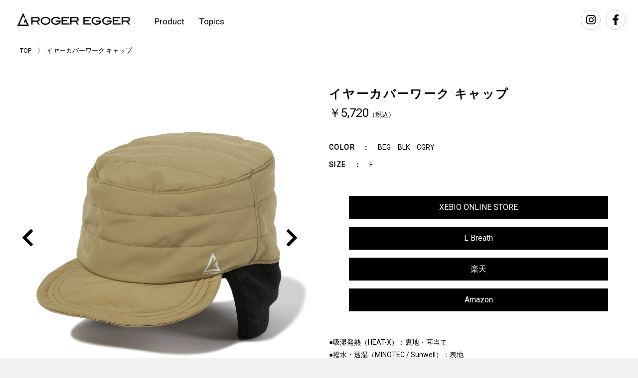

--- FILE ---
content_type: text/html; charset=UTF-8
request_url: https://rogeregger.com/collection/re23fst5700021
body_size: 7500
content:
<!DOCTYPE html>
<html lang="ja"
	prefix="og: https://ogp.me/ns#" >
<head prefix="og: http://ogp.me/ns# fb: http://ogp.me/ns/fb# article: http://ogp.me/ns/article#">
<meta charset="UTF-8" >
<meta name="viewport" content="width=device-width, initial-scale=1">
<meta name="format-detection" content="telephone=no" />
<title>イヤーカバーワーク キャップ | ROGER EGGER</title>

		<!-- All in One SEO 4.1.5.3 -->
		<meta name="description" content="イヤーカバーワーク キャップ 品番：RE23FST5700021 ROGER EGGER" />
		<meta name="robots" content="max-image-preview:large" />
		<link rel="canonical" href="https://rogeregger.com/collection/re23fst5700021" />

		<!-- Global site tag (gtag.js) - Google Analytics -->
<script async src="https://www.googletagmanager.com/gtag/js?id=UA-43048074-18"></script>
<script>
 window.dataLayer = window.dataLayer || [];
 function gtag(){dataLayer.push(arguments);}
 gtag('js', new Date());

 gtag('config', 'UA-43048074-18');
</script>
<!-- Google tag (gtag.js) -->
<script async src="https://www.googletagmanager.com/gtag/js?id=G-8ETKQM7H03"></script>
<script>
  window.dataLayer = window.dataLayer || [];
  function gtag(){dataLayer.push(arguments);}
  gtag('js', new Date());

  gtag('config', 'G-8ETKQM7H03');
</script>
		<meta property="og:locale" content="ja_JP" />
		<meta property="og:site_name" content="ROGER EGGER | Go anywhere 創業時のスピリットと現代のテクノロジーを融合させ、スイス発祥のブランド、ロジャーエーガーが、今蘇る。" />
		<meta property="og:type" content="article" />
		<meta property="og:title" content="イヤーカバーワーク キャップ | ROGER EGGER" />
		<meta property="og:description" content="イヤーカバーワーク キャップ 品番：RE23FST5700021 ROGER EGGER" />
		<meta property="og:url" content="https://rogeregger.com/collection/re23fst5700021" />
		<meta property="og:image" content="https://rogeregger.com/shared/img/rogeregger_ogp.png" />
		<meta property="og:image:secure_url" content="https://rogeregger.com/shared/img/rogeregger_ogp.png" />
		<meta property="article:published_time" content="2023-10-03T16:25:40+00:00" />
		<meta property="article:modified_time" content="2024-10-07T07:32:12+00:00" />
		<meta name="twitter:card" content="summary" />
		<meta name="twitter:domain" content="rogeregger.com" />
		<meta name="twitter:title" content="イヤーカバーワーク キャップ | ROGER EGGER" />
		<meta name="twitter:description" content="イヤーカバーワーク キャップ 品番：RE23FST5700021 ROGER EGGER" />
		<meta name="twitter:image" content="https://rogeregger.com/shared/img/rogeregger_ogp.png" />
		<script type="application/ld+json" class="aioseo-schema">
			{"@context":"https:\/\/schema.org","@graph":[{"@type":"WebSite","@id":"https:\/\/rogeregger.com\/#website","url":"https:\/\/rogeregger.com\/","name":"ROGER EGGER","description":"Go anywhere \u5275\u696d\u6642\u306e\u30b9\u30d4\u30ea\u30c3\u30c8\u3068\u73fe\u4ee3\u306e\u30c6\u30af\u30ce\u30ed\u30b8\u30fc\u3092\u878d\u5408\u3055\u305b\u3001\u30b9\u30a4\u30b9\u767a\u7965\u306e\u30d6\u30e9\u30f3\u30c9\u3001\u30ed\u30b8\u30e3\u30fc\u30a8\u30fc\u30ac\u30fc\u304c\u3001\u4eca\u8607\u308b\u3002","inLanguage":"ja","publisher":{"@id":"https:\/\/rogeregger.com\/#organization"}},{"@type":"Organization","@id":"https:\/\/rogeregger.com\/#organization","name":"rogeregger","url":"https:\/\/rogeregger.com\/"},{"@type":"BreadcrumbList","@id":"https:\/\/rogeregger.com\/collection\/re23fst5700021#breadcrumblist","itemListElement":[{"@type":"ListItem","@id":"https:\/\/rogeregger.com\/#listItem","position":1,"item":{"@type":"WebPage","@id":"https:\/\/rogeregger.com\/","name":"\u30db\u30fc\u30e0","description":"Go anywhere \u5275\u696d\u6642\u306e\u30b9\u30d4\u30ea\u30c3\u30c8\u3068\u73fe\u4ee3\u306e\u30c6\u30af\u30ce\u30ed\u30b8\u30fc\u3092\u878d\u5408\u3055\u305b\u3001\u30b9\u30a4\u30b9\u767a\u7965\u306e\u30d6\u30e9\u30f3\u30c9\u3001\u30ed\u30b8\u30e3\u30fc\u30a8\u30fc\u30ac\u30fc\u304c\u3001\u4eca\u8607\u308b\u3002","url":"https:\/\/rogeregger.com\/"}}]},{"@type":"Person","@id":"https:\/\/rogeregger.com\/author\/hidemi-amanocrosstechsports-com\/#author","url":"https:\/\/rogeregger.com\/author\/hidemi-amanocrosstechsports-com\/","name":"amanohidemi","image":{"@type":"ImageObject","@id":"https:\/\/rogeregger.com\/collection\/re23fst5700021#authorImage","url":"https:\/\/secure.gravatar.com\/avatar\/a39ea987f905147029595c333e07a9f7ac7dbb6c916314d2a730c8827884561e?s=96&d=mm&r=g","width":96,"height":96,"caption":"amanohidemi"}},{"@type":"WebPage","@id":"https:\/\/rogeregger.com\/collection\/re23fst5700021#webpage","url":"https:\/\/rogeregger.com\/collection\/re23fst5700021","name":"\u30a4\u30e4\u30fc\u30ab\u30d0\u30fc\u30ef\u30fc\u30af \u30ad\u30e3\u30c3\u30d7 | ROGER EGGER","description":"\u30a4\u30e4\u30fc\u30ab\u30d0\u30fc\u30ef\u30fc\u30af \u30ad\u30e3\u30c3\u30d7 \u54c1\u756a\uff1aRE23FST5700021 ROGER EGGER","inLanguage":"ja","isPartOf":{"@id":"https:\/\/rogeregger.com\/#website"},"breadcrumb":{"@id":"https:\/\/rogeregger.com\/collection\/re23fst5700021#breadcrumblist"},"author":"https:\/\/rogeregger.com\/author\/hidemi-amanocrosstechsports-com\/#author","creator":"https:\/\/rogeregger.com\/author\/hidemi-amanocrosstechsports-com\/#author","datePublished":"2023-10-03T16:25:40+09:00","dateModified":"2024-10-07T07:32:12+09:00"}]}
		</script>
		<!-- All in One SEO -->

<link rel="alternate" title="oEmbed (JSON)" type="application/json+oembed" href="https://rogeregger.com/wp-json/oembed/1.0/embed?url=https%3A%2F%2Frogeregger.com%2Fcollection%2Fre23fst5700021" />
<link rel="alternate" title="oEmbed (XML)" type="text/xml+oembed" href="https://rogeregger.com/wp-json/oembed/1.0/embed?url=https%3A%2F%2Frogeregger.com%2Fcollection%2Fre23fst5700021&#038;format=xml" />
<style id='wp-img-auto-sizes-contain-inline-css' type='text/css'>
img:is([sizes=auto i],[sizes^="auto," i]){contain-intrinsic-size:3000px 1500px}
/*# sourceURL=wp-img-auto-sizes-contain-inline-css */
</style>
<link rel='stylesheet' id='sbi_styles-css' href='https://rogeregger.com/wp-content/plugins/instagram-feed/css/sbi-styles.min.css?ver=6.9.1' type='text/css' media='all' />
<style id='wp-block-library-inline-css' type='text/css'>
:root{--wp-block-synced-color:#7a00df;--wp-block-synced-color--rgb:122,0,223;--wp-bound-block-color:var(--wp-block-synced-color);--wp-editor-canvas-background:#ddd;--wp-admin-theme-color:#007cba;--wp-admin-theme-color--rgb:0,124,186;--wp-admin-theme-color-darker-10:#006ba1;--wp-admin-theme-color-darker-10--rgb:0,107,160.5;--wp-admin-theme-color-darker-20:#005a87;--wp-admin-theme-color-darker-20--rgb:0,90,135;--wp-admin-border-width-focus:2px}@media (min-resolution:192dpi){:root{--wp-admin-border-width-focus:1.5px}}.wp-element-button{cursor:pointer}:root .has-very-light-gray-background-color{background-color:#eee}:root .has-very-dark-gray-background-color{background-color:#313131}:root .has-very-light-gray-color{color:#eee}:root .has-very-dark-gray-color{color:#313131}:root .has-vivid-green-cyan-to-vivid-cyan-blue-gradient-background{background:linear-gradient(135deg,#00d084,#0693e3)}:root .has-purple-crush-gradient-background{background:linear-gradient(135deg,#34e2e4,#4721fb 50%,#ab1dfe)}:root .has-hazy-dawn-gradient-background{background:linear-gradient(135deg,#faaca8,#dad0ec)}:root .has-subdued-olive-gradient-background{background:linear-gradient(135deg,#fafae1,#67a671)}:root .has-atomic-cream-gradient-background{background:linear-gradient(135deg,#fdd79a,#004a59)}:root .has-nightshade-gradient-background{background:linear-gradient(135deg,#330968,#31cdcf)}:root .has-midnight-gradient-background{background:linear-gradient(135deg,#020381,#2874fc)}:root{--wp--preset--font-size--normal:16px;--wp--preset--font-size--huge:42px}.has-regular-font-size{font-size:1em}.has-larger-font-size{font-size:2.625em}.has-normal-font-size{font-size:var(--wp--preset--font-size--normal)}.has-huge-font-size{font-size:var(--wp--preset--font-size--huge)}.has-text-align-center{text-align:center}.has-text-align-left{text-align:left}.has-text-align-right{text-align:right}.has-fit-text{white-space:nowrap!important}#end-resizable-editor-section{display:none}.aligncenter{clear:both}.items-justified-left{justify-content:flex-start}.items-justified-center{justify-content:center}.items-justified-right{justify-content:flex-end}.items-justified-space-between{justify-content:space-between}.screen-reader-text{border:0;clip-path:inset(50%);height:1px;margin:-1px;overflow:hidden;padding:0;position:absolute;width:1px;word-wrap:normal!important}.screen-reader-text:focus{background-color:#ddd;clip-path:none;color:#444;display:block;font-size:1em;height:auto;left:5px;line-height:normal;padding:15px 23px 14px;text-decoration:none;top:5px;width:auto;z-index:100000}html :where(.has-border-color){border-style:solid}html :where([style*=border-top-color]){border-top-style:solid}html :where([style*=border-right-color]){border-right-style:solid}html :where([style*=border-bottom-color]){border-bottom-style:solid}html :where([style*=border-left-color]){border-left-style:solid}html :where([style*=border-width]){border-style:solid}html :where([style*=border-top-width]){border-top-style:solid}html :where([style*=border-right-width]){border-right-style:solid}html :where([style*=border-bottom-width]){border-bottom-style:solid}html :where([style*=border-left-width]){border-left-style:solid}html :where(img[class*=wp-image-]){height:auto;max-width:100%}:where(figure){margin:0 0 1em}html :where(.is-position-sticky){--wp-admin--admin-bar--position-offset:var(--wp-admin--admin-bar--height,0px)}@media screen and (max-width:600px){html :where(.is-position-sticky){--wp-admin--admin-bar--position-offset:0px}}

/*# sourceURL=wp-block-library-inline-css */
</style><style id='global-styles-inline-css' type='text/css'>
:root{--wp--preset--aspect-ratio--square: 1;--wp--preset--aspect-ratio--4-3: 4/3;--wp--preset--aspect-ratio--3-4: 3/4;--wp--preset--aspect-ratio--3-2: 3/2;--wp--preset--aspect-ratio--2-3: 2/3;--wp--preset--aspect-ratio--16-9: 16/9;--wp--preset--aspect-ratio--9-16: 9/16;--wp--preset--color--black: #000000;--wp--preset--color--cyan-bluish-gray: #abb8c3;--wp--preset--color--white: #ffffff;--wp--preset--color--pale-pink: #f78da7;--wp--preset--color--vivid-red: #cf2e2e;--wp--preset--color--luminous-vivid-orange: #ff6900;--wp--preset--color--luminous-vivid-amber: #fcb900;--wp--preset--color--light-green-cyan: #7bdcb5;--wp--preset--color--vivid-green-cyan: #00d084;--wp--preset--color--pale-cyan-blue: #8ed1fc;--wp--preset--color--vivid-cyan-blue: #0693e3;--wp--preset--color--vivid-purple: #9b51e0;--wp--preset--gradient--vivid-cyan-blue-to-vivid-purple: linear-gradient(135deg,rgb(6,147,227) 0%,rgb(155,81,224) 100%);--wp--preset--gradient--light-green-cyan-to-vivid-green-cyan: linear-gradient(135deg,rgb(122,220,180) 0%,rgb(0,208,130) 100%);--wp--preset--gradient--luminous-vivid-amber-to-luminous-vivid-orange: linear-gradient(135deg,rgb(252,185,0) 0%,rgb(255,105,0) 100%);--wp--preset--gradient--luminous-vivid-orange-to-vivid-red: linear-gradient(135deg,rgb(255,105,0) 0%,rgb(207,46,46) 100%);--wp--preset--gradient--very-light-gray-to-cyan-bluish-gray: linear-gradient(135deg,rgb(238,238,238) 0%,rgb(169,184,195) 100%);--wp--preset--gradient--cool-to-warm-spectrum: linear-gradient(135deg,rgb(74,234,220) 0%,rgb(151,120,209) 20%,rgb(207,42,186) 40%,rgb(238,44,130) 60%,rgb(251,105,98) 80%,rgb(254,248,76) 100%);--wp--preset--gradient--blush-light-purple: linear-gradient(135deg,rgb(255,206,236) 0%,rgb(152,150,240) 100%);--wp--preset--gradient--blush-bordeaux: linear-gradient(135deg,rgb(254,205,165) 0%,rgb(254,45,45) 50%,rgb(107,0,62) 100%);--wp--preset--gradient--luminous-dusk: linear-gradient(135deg,rgb(255,203,112) 0%,rgb(199,81,192) 50%,rgb(65,88,208) 100%);--wp--preset--gradient--pale-ocean: linear-gradient(135deg,rgb(255,245,203) 0%,rgb(182,227,212) 50%,rgb(51,167,181) 100%);--wp--preset--gradient--electric-grass: linear-gradient(135deg,rgb(202,248,128) 0%,rgb(113,206,126) 100%);--wp--preset--gradient--midnight: linear-gradient(135deg,rgb(2,3,129) 0%,rgb(40,116,252) 100%);--wp--preset--font-size--small: 13px;--wp--preset--font-size--medium: 20px;--wp--preset--font-size--large: 36px;--wp--preset--font-size--x-large: 42px;--wp--preset--spacing--20: 0.44rem;--wp--preset--spacing--30: 0.67rem;--wp--preset--spacing--40: 1rem;--wp--preset--spacing--50: 1.5rem;--wp--preset--spacing--60: 2.25rem;--wp--preset--spacing--70: 3.38rem;--wp--preset--spacing--80: 5.06rem;--wp--preset--shadow--natural: 6px 6px 9px rgba(0, 0, 0, 0.2);--wp--preset--shadow--deep: 12px 12px 50px rgba(0, 0, 0, 0.4);--wp--preset--shadow--sharp: 6px 6px 0px rgba(0, 0, 0, 0.2);--wp--preset--shadow--outlined: 6px 6px 0px -3px rgb(255, 255, 255), 6px 6px rgb(0, 0, 0);--wp--preset--shadow--crisp: 6px 6px 0px rgb(0, 0, 0);}:where(.is-layout-flex){gap: 0.5em;}:where(.is-layout-grid){gap: 0.5em;}body .is-layout-flex{display: flex;}.is-layout-flex{flex-wrap: wrap;align-items: center;}.is-layout-flex > :is(*, div){margin: 0;}body .is-layout-grid{display: grid;}.is-layout-grid > :is(*, div){margin: 0;}:where(.wp-block-columns.is-layout-flex){gap: 2em;}:where(.wp-block-columns.is-layout-grid){gap: 2em;}:where(.wp-block-post-template.is-layout-flex){gap: 1.25em;}:where(.wp-block-post-template.is-layout-grid){gap: 1.25em;}.has-black-color{color: var(--wp--preset--color--black) !important;}.has-cyan-bluish-gray-color{color: var(--wp--preset--color--cyan-bluish-gray) !important;}.has-white-color{color: var(--wp--preset--color--white) !important;}.has-pale-pink-color{color: var(--wp--preset--color--pale-pink) !important;}.has-vivid-red-color{color: var(--wp--preset--color--vivid-red) !important;}.has-luminous-vivid-orange-color{color: var(--wp--preset--color--luminous-vivid-orange) !important;}.has-luminous-vivid-amber-color{color: var(--wp--preset--color--luminous-vivid-amber) !important;}.has-light-green-cyan-color{color: var(--wp--preset--color--light-green-cyan) !important;}.has-vivid-green-cyan-color{color: var(--wp--preset--color--vivid-green-cyan) !important;}.has-pale-cyan-blue-color{color: var(--wp--preset--color--pale-cyan-blue) !important;}.has-vivid-cyan-blue-color{color: var(--wp--preset--color--vivid-cyan-blue) !important;}.has-vivid-purple-color{color: var(--wp--preset--color--vivid-purple) !important;}.has-black-background-color{background-color: var(--wp--preset--color--black) !important;}.has-cyan-bluish-gray-background-color{background-color: var(--wp--preset--color--cyan-bluish-gray) !important;}.has-white-background-color{background-color: var(--wp--preset--color--white) !important;}.has-pale-pink-background-color{background-color: var(--wp--preset--color--pale-pink) !important;}.has-vivid-red-background-color{background-color: var(--wp--preset--color--vivid-red) !important;}.has-luminous-vivid-orange-background-color{background-color: var(--wp--preset--color--luminous-vivid-orange) !important;}.has-luminous-vivid-amber-background-color{background-color: var(--wp--preset--color--luminous-vivid-amber) !important;}.has-light-green-cyan-background-color{background-color: var(--wp--preset--color--light-green-cyan) !important;}.has-vivid-green-cyan-background-color{background-color: var(--wp--preset--color--vivid-green-cyan) !important;}.has-pale-cyan-blue-background-color{background-color: var(--wp--preset--color--pale-cyan-blue) !important;}.has-vivid-cyan-blue-background-color{background-color: var(--wp--preset--color--vivid-cyan-blue) !important;}.has-vivid-purple-background-color{background-color: var(--wp--preset--color--vivid-purple) !important;}.has-black-border-color{border-color: var(--wp--preset--color--black) !important;}.has-cyan-bluish-gray-border-color{border-color: var(--wp--preset--color--cyan-bluish-gray) !important;}.has-white-border-color{border-color: var(--wp--preset--color--white) !important;}.has-pale-pink-border-color{border-color: var(--wp--preset--color--pale-pink) !important;}.has-vivid-red-border-color{border-color: var(--wp--preset--color--vivid-red) !important;}.has-luminous-vivid-orange-border-color{border-color: var(--wp--preset--color--luminous-vivid-orange) !important;}.has-luminous-vivid-amber-border-color{border-color: var(--wp--preset--color--luminous-vivid-amber) !important;}.has-light-green-cyan-border-color{border-color: var(--wp--preset--color--light-green-cyan) !important;}.has-vivid-green-cyan-border-color{border-color: var(--wp--preset--color--vivid-green-cyan) !important;}.has-pale-cyan-blue-border-color{border-color: var(--wp--preset--color--pale-cyan-blue) !important;}.has-vivid-cyan-blue-border-color{border-color: var(--wp--preset--color--vivid-cyan-blue) !important;}.has-vivid-purple-border-color{border-color: var(--wp--preset--color--vivid-purple) !important;}.has-vivid-cyan-blue-to-vivid-purple-gradient-background{background: var(--wp--preset--gradient--vivid-cyan-blue-to-vivid-purple) !important;}.has-light-green-cyan-to-vivid-green-cyan-gradient-background{background: var(--wp--preset--gradient--light-green-cyan-to-vivid-green-cyan) !important;}.has-luminous-vivid-amber-to-luminous-vivid-orange-gradient-background{background: var(--wp--preset--gradient--luminous-vivid-amber-to-luminous-vivid-orange) !important;}.has-luminous-vivid-orange-to-vivid-red-gradient-background{background: var(--wp--preset--gradient--luminous-vivid-orange-to-vivid-red) !important;}.has-very-light-gray-to-cyan-bluish-gray-gradient-background{background: var(--wp--preset--gradient--very-light-gray-to-cyan-bluish-gray) !important;}.has-cool-to-warm-spectrum-gradient-background{background: var(--wp--preset--gradient--cool-to-warm-spectrum) !important;}.has-blush-light-purple-gradient-background{background: var(--wp--preset--gradient--blush-light-purple) !important;}.has-blush-bordeaux-gradient-background{background: var(--wp--preset--gradient--blush-bordeaux) !important;}.has-luminous-dusk-gradient-background{background: var(--wp--preset--gradient--luminous-dusk) !important;}.has-pale-ocean-gradient-background{background: var(--wp--preset--gradient--pale-ocean) !important;}.has-electric-grass-gradient-background{background: var(--wp--preset--gradient--electric-grass) !important;}.has-midnight-gradient-background{background: var(--wp--preset--gradient--midnight) !important;}.has-small-font-size{font-size: var(--wp--preset--font-size--small) !important;}.has-medium-font-size{font-size: var(--wp--preset--font-size--medium) !important;}.has-large-font-size{font-size: var(--wp--preset--font-size--large) !important;}.has-x-large-font-size{font-size: var(--wp--preset--font-size--x-large) !important;}
/*# sourceURL=global-styles-inline-css */
</style>

<style id='classic-theme-styles-inline-css' type='text/css'>
/*! This file is auto-generated */
.wp-block-button__link{color:#fff;background-color:#32373c;border-radius:9999px;box-shadow:none;text-decoration:none;padding:calc(.667em + 2px) calc(1.333em + 2px);font-size:1.125em}.wp-block-file__button{background:#32373c;color:#fff;text-decoration:none}
/*# sourceURL=/wp-includes/css/classic-themes.min.css */
</style>
<link rel='stylesheet' id='normalize-css' href='https://rogeregger.com/wp-content/themes/stinger8/css/normalize.css?ver=1.5.9' type='text/css' media='all' />
<link rel='stylesheet' id='font-awesome-css' href='https://rogeregger.com/wp-content/themes/stinger8/css/fontawesome/css/font-awesome.min.css?ver=4.5.0' type='text/css' media='all' />
<link rel='stylesheet' id='style-css' href='https://rogeregger.com/wp-content/themes/stinger8-child/style.css?ver=6.9' type='text/css' media='all' />
<script type="text/javascript" src="//ajax.googleapis.com/ajax/libs/jquery/1.11.3/jquery.min.js?ver=1.11.3" id="jquery-js"></script>
<link rel="https://api.w.org/" href="https://rogeregger.com/wp-json/" /><link rel="alternate" title="JSON" type="application/json" href="https://rogeregger.com/wp-json/wp/v2/collection/374" /><link rel='shortlink' href='https://rogeregger.com/?p=374' />
		<script>
			document.documentElement.className = document.documentElement.className.replace( 'no-js', 'js' );
		</script>
				<style>
			.no-js img.lazyload { display: none; }
			figure.wp-block-image img.lazyloading { min-width: 150px; }
							.lazyload, .lazyloading { opacity: 0; }
				.lazyloaded {
					opacity: 1;
					transition: opacity 400ms;
					transition-delay: 0ms;
				}
					</style>
		<link rel="shortcut icon" href="/shared/img/rogeregger.ico">
<link rel="stylesheet" href="https://cdnjs.cloudflare.com/ajax/libs/font-awesome/5.14.0/css/all.min.css" />
<link rel="stylesheet" type="text/css" href="/shared/css/slick-theme.css"/>
<link href="/shared/css/import.css?20251121" rel="stylesheet" />
<link rel="preconnect" href="https://fonts.googleapis.com">
<link rel="preconnect" href="https://fonts.gstatic.com" crossorigin>
<link href="https://fonts.googleapis.com/css2?family=Roboto:wght@400&display=swap" rel="stylesheet">
<style>#btn_ptop {display: none;}</style>
</head>
<body>
<div id="wrapper">
<header>
	<h1 class="header_logo"><a href="/"><img  alt="ROGER EGGER"  data-src="/shared/img/rogeregger_logo01.png" class="over lazyload" src="[data-uri]"><noscript><img src="/shared/img/rogeregger_logo01.png" alt="ROGER EGGER" class="over"></noscript></a></h1>
	<ul class="header_nav_pc">
		<!--<li><a href="https://rogeregger.com/2025ss-collection/">Collection</a></li>-->
		<li><a href="https://rogeregger.com/collection/">Product</a></li>
		<li><a href="https://rogeregger.com/news/">Topics</a></li>
	</ul>
	<div class="header_sns">
		<ul class="sns_link">
			<li><a href="https://www.instagram.com/rogeregger_official" target="_blank"><i class="fab fa-instagram"></i></a></li>
			<li><a href="https://www.facebook.com/ROGER-EGGER_Official-100133335821083" target="_blank"><i class="fab fa-facebook-f"></i></a></li>
		</ul>
	</div>
	<div class="el_humburger">
		<div class="el_humburger_wrapper">
			<span class="el_humburger_bar top"></span>
			<span class="el_humburger_bar middle"></span>
			<span class="el_humburger_bar bottom"></span>
		</div>
	</div>
	<div class="header_nav_sp">
		<div class="navi_inner">
			<!--<div class="navi_item"><a href="https://rogeregger.com/2025ss-collection/">Collection</a></div>-->
			<div class="navi_item"><a href="https://rogeregger.com/collection/">Product</a></div>
			<div class="navi_item"><a href="https://rogeregger.com/news/">Topics</a></div>
			<div class="navi_item">
				<a href="https://www.instagram.com/rogeregger_official" target="_blank"><i class="fab fa-instagram"></i></a><a href="https://www.facebook.com/ROGER-EGGER_Official-100133335821083" target="_blank"><i class="fab fa-facebook-f"></i></a>
			</div>
		</div>
	</div>
</header>
<div class="contents">
<ul class="page_list">
	<li><p><a href="/">TOP</a></p></li>
<!--	<li><p><a href="/collection/">COLLECTION（Item List）</a></p></li>-->
	<li><p>イヤーカバーワーク キャップ</p></li>
</ul>

<div class="item_frame">

	<div class="item_main">
<div id="wrap">
		<ul id="slider">
	<li class="slide-item"><img  alt="イヤーカバーワーク キャップ" data-src="/shared/img/collection/23fw/re23fst5700021_beg01.jpg" class="lazyload" src="[data-uri]"><noscript><img  alt="イヤーカバーワーク キャップ" data-src="/shared/img/collection/23fw/re23fst5700021_beg01.jpg" class="lazyload" src="[data-uri]"><noscript><img src="/shared/img/collection/23fw/re23fst5700021_beg01.jpg" alt="イヤーカバーワーク キャップ"></noscript></noscript></li>
	<li class="slide-item"><img  alt="イヤーカバーワーク キャップ" data-src="/shared/img/collection/23fw/re23fst5700021_beg02.jpg" class="lazyload" src="[data-uri]"><noscript><img  alt="イヤーカバーワーク キャップ" data-src="/shared/img/collection/23fw/re23fst5700021_beg02.jpg" class="lazyload" src="[data-uri]"><noscript><img src="/shared/img/collection/23fw/re23fst5700021_beg02.jpg" alt="イヤーカバーワーク キャップ"></noscript></noscript></li>
	<li class="slide-item"><img  alt="イヤーカバーワーク キャップ" data-src="/shared/img/collection/23fw/re23fst5700021_beg03.jpg" class="lazyload" src="[data-uri]"><noscript><img  alt="イヤーカバーワーク キャップ" data-src="/shared/img/collection/23fw/re23fst5700021_beg03.jpg" class="lazyload" src="[data-uri]"><noscript><img src="/shared/img/collection/23fw/re23fst5700021_beg03.jpg" alt="イヤーカバーワーク キャップ"></noscript></noscript></li>
	<li class="slide-item"><img  alt="イヤーカバーワーク キャップ" data-src="/shared/img/collection/23fw/re23fst5700021_beg04.jpg" class="lazyload" src="[data-uri]"><noscript><img  alt="イヤーカバーワーク キャップ" data-src="/shared/img/collection/23fw/re23fst5700021_beg04.jpg" class="lazyload" src="[data-uri]"><noscript><img src="/shared/img/collection/23fw/re23fst5700021_beg04.jpg" alt="イヤーカバーワーク キャップ"></noscript></noscript></li>
	<li class="slide-item"><img  alt="イヤーカバーワーク キャップ" data-src="/shared/img/collection/23fw/re23fst5700021_blk01.jpg" class="lazyload" src="[data-uri]"><noscript><img  alt="イヤーカバーワーク キャップ" data-src="/shared/img/collection/23fw/re23fst5700021_blk01.jpg" class="lazyload" src="[data-uri]"><noscript><img src="/shared/img/collection/23fw/re23fst5700021_blk01.jpg" alt="イヤーカバーワーク キャップ"></noscript></noscript></li>
	<li class="slide-item"><img  alt="イヤーカバーワーク キャップ" data-src="/shared/img/collection/23fw/re23fst5700021_blk02.jpg" class="lazyload" src="[data-uri]"><noscript><img  alt="イヤーカバーワーク キャップ" data-src="/shared/img/collection/23fw/re23fst5700021_blk02.jpg" class="lazyload" src="[data-uri]"><noscript><img src="/shared/img/collection/23fw/re23fst5700021_blk02.jpg" alt="イヤーカバーワーク キャップ"></noscript></noscript></li>
	<li class="slide-item"><img  alt="イヤーカバーワーク キャップ" data-src="/shared/img/collection/23fw/re23fst5700021_blk03.jpg" class="lazyload" src="[data-uri]"><noscript><img  alt="イヤーカバーワーク キャップ" data-src="/shared/img/collection/23fw/re23fst5700021_blk03.jpg" class="lazyload" src="[data-uri]"><noscript><img src="/shared/img/collection/23fw/re23fst5700021_blk03.jpg" alt="イヤーカバーワーク キャップ"></noscript></noscript></li>
	<li class="slide-item"><img  alt="イヤーカバーワーク キャップ" data-src="/shared/img/collection/23fw/re23fst5700021_blk04.jpg" class="lazyload" src="[data-uri]"><noscript><img  alt="イヤーカバーワーク キャップ" data-src="/shared/img/collection/23fw/re23fst5700021_blk04.jpg" class="lazyload" src="[data-uri]"><noscript><img src="/shared/img/collection/23fw/re23fst5700021_blk04.jpg" alt="イヤーカバーワーク キャップ"></noscript></noscript></li>
	<li class="slide-item"><img  alt="イヤーカバーワーク キャップ" data-src="/shared/img/collection/23fw/re23fst5700021_cgry01.jpg" class="lazyload" src="[data-uri]"><noscript><img  alt="イヤーカバーワーク キャップ" data-src="/shared/img/collection/23fw/re23fst5700021_cgry01.jpg" class="lazyload" src="[data-uri]"><noscript><img src="/shared/img/collection/23fw/re23fst5700021_cgry01.jpg" alt="イヤーカバーワーク キャップ"></noscript></noscript></li>
	<li class="slide-item"><img  alt="イヤーカバーワーク キャップ" data-src="/shared/img/collection/23fw/re23fst5700021_cgry02.jpg" class="lazyload" src="[data-uri]"><noscript><img  alt="イヤーカバーワーク キャップ" data-src="/shared/img/collection/23fw/re23fst5700021_cgry02.jpg" class="lazyload" src="[data-uri]"><noscript><img src="/shared/img/collection/23fw/re23fst5700021_cgry02.jpg" alt="イヤーカバーワーク キャップ"></noscript></noscript></li>
	<li class="slide-item"><img  alt="イヤーカバーワーク キャップ" data-src="/shared/img/collection/23fw/re23fst5700021_cgry03.jpg" class="lazyload" src="[data-uri]"><noscript><img  alt="イヤーカバーワーク キャップ" data-src="/shared/img/collection/23fw/re23fst5700021_cgry03.jpg" class="lazyload" src="[data-uri]"><noscript><img src="/shared/img/collection/23fw/re23fst5700021_cgry03.jpg" alt="イヤーカバーワーク キャップ"></noscript></noscript></li>
	<li class="slide-item"><img  alt="イヤーカバーワーク キャップ" data-src="/shared/img/collection/23fw/re23fst5700021_cgry04.jpg" class="lazyload" src="[data-uri]"><noscript><img  alt="イヤーカバーワーク キャップ" data-src="/shared/img/collection/23fw/re23fst5700021_cgry04.jpg" class="lazyload" src="[data-uri]"><noscript><img src="/shared/img/collection/23fw/re23fst5700021_cgry04.jpg" alt="イヤーカバーワーク キャップ"></noscript></noscript></li>
			</ul>
		<ul id="thumbnail-list">
	<li class="thumbnail-item"><img  alt="イヤーカバーワーク キャップ" data-src="/shared/img/collection/23fw/re23fst5700021_beg01.jpg" class="lazyload" src="[data-uri]"><noscript><img  alt="イヤーカバーワーク キャップ" data-src="/shared/img/collection/23fw/re23fst5700021_beg01.jpg" class="lazyload" src="[data-uri]"><noscript><img src="/shared/img/collection/23fw/re23fst5700021_beg01.jpg" alt="イヤーカバーワーク キャップ"></noscript></noscript></li>
	<li class="thumbnail-item"><img  alt="イヤーカバーワーク キャップ" data-src="/shared/img/collection/23fw/re23fst5700021_beg02.jpg" class="lazyload" src="[data-uri]"><noscript><img  alt="イヤーカバーワーク キャップ" data-src="/shared/img/collection/23fw/re23fst5700021_beg02.jpg" class="lazyload" src="[data-uri]"><noscript><img src="/shared/img/collection/23fw/re23fst5700021_beg02.jpg" alt="イヤーカバーワーク キャップ"></noscript></noscript></li>
	<li class="thumbnail-item"><img  alt="イヤーカバーワーク キャップ" data-src="/shared/img/collection/23fw/re23fst5700021_beg03.jpg" class="lazyload" src="[data-uri]"><noscript><img  alt="イヤーカバーワーク キャップ" data-src="/shared/img/collection/23fw/re23fst5700021_beg03.jpg" class="lazyload" src="[data-uri]"><noscript><img src="/shared/img/collection/23fw/re23fst5700021_beg03.jpg" alt="イヤーカバーワーク キャップ"></noscript></noscript></li>
	<li class="thumbnail-item"><img  alt="イヤーカバーワーク キャップ" data-src="/shared/img/collection/23fw/re23fst5700021_beg04.jpg" class="lazyload" src="[data-uri]"><noscript><img  alt="イヤーカバーワーク キャップ" data-src="/shared/img/collection/23fw/re23fst5700021_beg04.jpg" class="lazyload" src="[data-uri]"><noscript><img src="/shared/img/collection/23fw/re23fst5700021_beg04.jpg" alt="イヤーカバーワーク キャップ"></noscript></noscript></li>
	<li class="thumbnail-item"><img  alt="イヤーカバーワーク キャップ" data-src="/shared/img/collection/23fw/re23fst5700021_blk01.jpg" class="lazyload" src="[data-uri]"><noscript><img  alt="イヤーカバーワーク キャップ" data-src="/shared/img/collection/23fw/re23fst5700021_blk01.jpg" class="lazyload" src="[data-uri]"><noscript><img src="/shared/img/collection/23fw/re23fst5700021_blk01.jpg" alt="イヤーカバーワーク キャップ"></noscript></noscript></li>
	<li class="thumbnail-item"><img  alt="イヤーカバーワーク キャップ" data-src="/shared/img/collection/23fw/re23fst5700021_blk02.jpg" class="lazyload" src="[data-uri]"><noscript><img  alt="イヤーカバーワーク キャップ" data-src="/shared/img/collection/23fw/re23fst5700021_blk02.jpg" class="lazyload" src="[data-uri]"><noscript><img src="/shared/img/collection/23fw/re23fst5700021_blk02.jpg" alt="イヤーカバーワーク キャップ"></noscript></noscript></li>
	<li class="thumbnail-item"><img  alt="イヤーカバーワーク キャップ" data-src="/shared/img/collection/23fw/re23fst5700021_blk03.jpg" class="lazyload" src="[data-uri]"><noscript><img  alt="イヤーカバーワーク キャップ" data-src="/shared/img/collection/23fw/re23fst5700021_blk03.jpg" class="lazyload" src="[data-uri]"><noscript><img src="/shared/img/collection/23fw/re23fst5700021_blk03.jpg" alt="イヤーカバーワーク キャップ"></noscript></noscript></li>
	<li class="thumbnail-item"><img  alt="イヤーカバーワーク キャップ" data-src="/shared/img/collection/23fw/re23fst5700021_blk04.jpg" class="lazyload" src="[data-uri]"><noscript><img  alt="イヤーカバーワーク キャップ" data-src="/shared/img/collection/23fw/re23fst5700021_blk04.jpg" class="lazyload" src="[data-uri]"><noscript><img src="/shared/img/collection/23fw/re23fst5700021_blk04.jpg" alt="イヤーカバーワーク キャップ"></noscript></noscript></li>
	<li class="thumbnail-item"><img  alt="イヤーカバーワーク キャップ" data-src="/shared/img/collection/23fw/re23fst5700021_cgry01.jpg" class="lazyload" src="[data-uri]"><noscript><img  alt="イヤーカバーワーク キャップ" data-src="/shared/img/collection/23fw/re23fst5700021_cgry01.jpg" class="lazyload" src="[data-uri]"><noscript><img src="/shared/img/collection/23fw/re23fst5700021_cgry01.jpg" alt="イヤーカバーワーク キャップ"></noscript></noscript></li>
	<li class="thumbnail-item"><img  alt="イヤーカバーワーク キャップ" data-src="/shared/img/collection/23fw/re23fst5700021_cgry02.jpg" class="lazyload" src="[data-uri]"><noscript><img  alt="イヤーカバーワーク キャップ" data-src="/shared/img/collection/23fw/re23fst5700021_cgry02.jpg" class="lazyload" src="[data-uri]"><noscript><img src="/shared/img/collection/23fw/re23fst5700021_cgry02.jpg" alt="イヤーカバーワーク キャップ"></noscript></noscript></li>
	<li class="thumbnail-item"><img  alt="イヤーカバーワーク キャップ" data-src="/shared/img/collection/23fw/re23fst5700021_cgry03.jpg" class="lazyload" src="[data-uri]"><noscript><img  alt="イヤーカバーワーク キャップ" data-src="/shared/img/collection/23fw/re23fst5700021_cgry03.jpg" class="lazyload" src="[data-uri]"><noscript><img src="/shared/img/collection/23fw/re23fst5700021_cgry03.jpg" alt="イヤーカバーワーク キャップ"></noscript></noscript></li>
	<li class="thumbnail-item"><img  alt="イヤーカバーワーク キャップ" data-src="/shared/img/collection/23fw/re23fst5700021_cgry04.jpg" class="lazyload" src="[data-uri]"><noscript><img  alt="イヤーカバーワーク キャップ" data-src="/shared/img/collection/23fw/re23fst5700021_cgry04.jpg" class="lazyload" src="[data-uri]"><noscript><img src="/shared/img/collection/23fw/re23fst5700021_cgry04.jpg" alt="イヤーカバーワーク キャップ"></noscript></noscript></li>
			</ul>
</div>
	</div><!-- // 商品画像 item_main -->

	<div class="item_detail">
		<div class="title_box">
<h1 class="item_title">イヤーカバーワーク キャップ</h1><!-- 商品名 -->
<!-- 金額 -->
<p class="item_price">￥5,720<span>（税込）</span></p>		</div>


		<div class="detail_box">
<!-- カラー -->
<div class="detail_wrap">
<h3 class="detail_title">COLOR　：　</h3>
<ul class="detail_list01">
<li>BEG　BLK　CGRY</li>
</ul>
</div>
<!-- サイズ -->
<div class="detail_wrap">
<h3 class="detail_title">SIZE　：　</h3>
<ul class="detail_list01">
<li>F</li></ul>
</div>
		</div>
<!-- XEBIO オンラインショップURL -->
<div class="item_btn_box"><a href="https://www.supersports.com/ja-jp/xebio/products?keyword=RE23FST5700021" target="_blank" class="btn_style02">XEBIO ONLINE STORE</a></div><!-- L Breath オンラインショップURL -->
<div class="item_btn_box"><a href="https://www.supersports.com/ja-jp/lbreath/products?keyword=RE23FST5700021" target="_blank" class="btn_style02">L Breath</a></div><!-- 楽天 オンラインショップURL -->
<div class="item_btn_box"><a href="https://search.rakuten.co.jp/search/mall/RE23FST5700021/" target="_blank" class="btn_style02">楽天</a></div><!-- Amazon オンラインショップURL -->
<div class="item_btn_box"><a href="https://www.amazon.co.jp/s?k=RE23FST5700021&__mk_ja_JP=%E3%82%AB%E3%82%BF%E3%82%AB%E3%83%8A&crid=16XTCPV4QPPP4&sprefix=re23fst5700021%2Caps%2C150&ref=nb_sb_noss" target="_blank" class="btn_style02">Amazon</a></div>
<!-- フリーテキスト -->
<div class="free_box01">●吸湿発熱（HEAT-X）：裏地・耳当て<br />
●撥水・透湿（MINOTEC / Sunwell）：表地<br />
●サイズ調整仕様（背面スピンドル）<br />
●頭回り：60cm<br />
<br />
品番：RE23FST5700021</div>
	</div><!-- // 商品詳細 item_detail -->

</div><!-- // item_frame -->

<div class="item_btn_box02"><a href="/" class="historyback btn_style02">back</a></div>
</div><!-- // contents -->

<footer>
	<p class="rogeregger_logo2"><a href="/"><img  alt="ROGER EGGER" data-src="/shared/img/rogeregger_logo02.png" class="lazyload" src="[data-uri]"><noscript><img src="/shared/img/rogeregger_logo02.png" alt="ROGER EGGER"></noscript></a></p>
	<p class="rogeregger_lead2"><a href="/"><img  alt="Go anywhere 創業時のスピリットと現代のテクノロジーを融合させ、スイス発祥のブランド、ロジャーエーガーが、今蘇る。" data-src="/shared/img/rogeregger_lead02.png" class="lazyload" src="[data-uri]"><noscript><img src="/shared/img/rogeregger_lead02.png" alt="Go anywhere 創業時のスピリットと現代のテクノロジーを融合させ、スイス発祥のブランド、ロジャーエーガーが、今蘇る。"></noscript></a></p>
	<p class="support_box"><a href="mailto:info@rogeregger.com" class="btn_style02">お問い合わせ</a></p>
	<p class="copyright">Copyright &copy; ROGER EGGER All Rights Reserved.</p>
</footer>

</div>
<!-- wrapper -->
<p id="btn_ptop"><a href="#wrapper"><i class="fa fa-chevron-circle-up"></i></a></p>
<script src="https://code.jquery.com/jquery-3.5.1.min.js"></script>
<script src="/shared/js/opacity-rollover.js"></script>
<script src="/shared/js/smoothScroll.js"></script>
<link rel="stylesheet" type="text/css" href="/shared/css/slick.css"/>
<script type="text/javascript" src="/shared/js/slick.js"></script>
<script src="/shared/js/jquery.mb.YTPlayer.min.js"></script>
<script src="/shared/js/common.js?20250804"></script>
<script type="speculationrules">
{"prefetch":[{"source":"document","where":{"and":[{"href_matches":"/*"},{"not":{"href_matches":["/wp-*.php","/wp-admin/*","/wp-content/uploads/*","/wp-content/*","/wp-content/plugins/*","/wp-content/themes/stinger8-child/*","/wp-content/themes/stinger8/*","/*\\?(.+)"]}},{"not":{"selector_matches":"a[rel~=\"nofollow\"]"}},{"not":{"selector_matches":".no-prefetch, .no-prefetch a"}}]},"eagerness":"conservative"}]}
</script>
<!-- Instagram Feed JS -->
<script type="text/javascript">
var sbiajaxurl = "https://rogeregger.com/wp-admin/admin-ajax.php";
</script>
<script type="text/javascript" src="https://rogeregger.com/wp-content/themes/stinger8/js/base.js?ver=6.9" id="base-js"></script>
<script type="text/javascript" src="https://rogeregger.com/wp-content/themes/stinger8/js/scroll.js?ver=6.9" id="scroll-js"></script>
<script type="text/javascript" src="https://rogeregger.com/wp-content/plugins/wp-smushit/app/assets/js/smush-lazy-load.min.js?ver=3.9.2" id="smush-lazy-load-js"></script>
</body>
</html>

--- FILE ---
content_type: text/css
request_url: https://rogeregger.com/wp-content/themes/stinger8-child/style.css?ver=6.9
body_size: 814
content:
/*
Theme Name: STINGER8 Child
Template: stinger8
*/

/*--------------------------------
SNS
---------------------------------*/

.sns{
	box-sizing:border-box;
	width:100%;
	margin:0 auto;
/*	padding:0 0 20px;*/
	padding:3vw 3vw 2vw; /* 20211028追記 */
	overflow: hidden;
	text-align: center;
}

.post .sns ul {
	list-style:none;
	padding:0px;
	margin:0px 0px 20px;
}
.sns li {
	display: inline-block;
}

.sns li a {
	display: flex;
	justify-content: center;
	align-items: center;
	font-size:1.5rem;
	color:#fff;
	border-radius:100%;
	text-decoration: none;
	height:40px;
	width: 40px;
	margin:5px;
	cursor:pointer;
	box-sizing: border-box;
}

.sns li a:hover {
}

/* ツイッター */
.sns .twitter a {
	background:#55acee;
}
.sns .twitter a:hover {
	background:#4892cb;
}

/* Facebook */
.sns .facebook a {
	background:#3b5998;
}
.sns .facebook a:hover {
	background:#324c81;
}

/* グーグル */
.sns .googleplus a {
	background:#dc4e41;
}
.sns .googleplus a:hover {
	background:#bb4237;
}

/* はてぶ */
.sns .hatebu a {
	background:#00a5de;
}
.sns .hatebu a:hover {
	background:#008cbd;
}

/* LINE */
.sns .line a {
	background:#25af00;
}
.sns .line a:hover {
	background:#219900;
}

/* Pocket */
.sns .pocket a {
	background:#f03e51;
}
.sns .pocket a:hover {
	background:#c0392b;
}

/*media Queries タブレットサイズ（960px以下）
----------------------------------------------------*/
@media only screen and (max-width: 960x) {
	/*SNSボタン*/
	.sns .fa {
		font-size:20px;
	}

	.sns li a {
		padding: 10px 15px;
	}
/*-- ここまで --*/
}

/*media Queries タブレットサイズ（600px～959px）のみで適応したいCSS -タブレットのみ
---------------------------------------------------------------------------------------------------*/
@media only screen and (min-width: 600px) and (max-width: 959px) {
	/*SNSボタン*/
	.sns li a {
		padding: 15px 20px;
	}
/*-- ここまで --*/
}

/*media Queries タブレットサイズ（600px以上）
----------------------------------------------------*/
@media only screen and (min-width: 600px) {
/*-- ここまで --*/
}

/*media Queries PCサイズ（960px以上）
----------------------------------------------------*/
@media print, screen and (min-width: 960px) {

	/*--------------------------------
	SNS
	---------------------------------*/
	.sns{
		padding:30px 40px 20px; /* 20211028追記 */
	}
/*-- ここまで --*/
}

--- FILE ---
content_type: text/css
request_url: https://rogeregger.com/shared/css/import.css?20251121
body_size: 80
content:
@charset "UTF-8";
/* CSS Document */

@import url("reset.css");
@import url("layout.css");
@import url("common.css");
@import url("contents.css");
@import url("contents_item.css");
@import url("contents_item_list.css");
@import url("contents_news.css?20250805");
@import url("top.css?20251121");
@import url("module.css");
@import url("module_table.css");

--- FILE ---
content_type: text/css
request_url: https://rogeregger.com/shared/css/layout.css
body_size: 725
content:
/*-------------------------------------------
base
-------------------------------------------*/
html {
	overflow: auto;
	font-size: 62.5%;
}
body {
	font-family:'Roboto', 游ゴシック体, "Yu Gothic", YuGothic, "ヒラギノ角ゴシック Pro", "Hiragino Kaku Gothic Pro", メイリオ, Meiryo, Osaka, "ＭＳ Ｐゴシック", "MS PGothic", sans-serif;
	font-weight: 500;
	-webkit-text-size-adjust: 100%;
	position:relative;
	background: #f2f2f2;
	overflow: hidden;
	font-size: 1.6em;
	line-height: 1.8;
	height: 100%;
}

img {
	vertical-align:middle;
	max-width:100%;
}

.pcnone{ display:none !important; }
.spnone{ display:inline-block!important; }
.spon{ display:none; }
.spnone2{ display:inline-block!important; }

/* common link */
a:link 		{color: #db4162;text-decoration: none;}
a:visited 	{color: #db4162;text-decoration: none;}
a:active	{color: #db4162;text-decoration: none;}
a:hover 	{color: #db4162;text-decoration: underline;}

/*-------------------------------------------
#wrapper
-------------------------------------------*/
#wrapper {
	background: #fff;
	position: relative;
/*	min-width: 1260px;*/
}

/*-------------------------------------------
#btn_ptop
-------------------------------------------*/
#btn_ptop {
	position: fixed;
	bottom: 30px;
	right: 20px;
	z-index:888;
	font-size:5rem;
	line-height: 1;
}
#btn_ptop a {
	color: #000;
}
#btn_ptop a:hover {
	opacity:0.7;
}

/* ************************************************************************************************ */
@media screen and (min-width: 1025px) {
	a[href^="tel:"] {
		display: inline-block;
		pointer-events: none;
		text-decoration: none;
	}
}

/* *********************************************************************** */
@media screen and (max-width: 1024px) {
/*-------------------------------------------
base
-------------------------------------------*/
html {
	width: 100%;
}
body {
	position:relative;
	overflow: hidden;
	min-width:inherit;
	width: 100%;
}
.pcnone{ display:inherit !important; }
.spnone{ display:none !important; }
.spon{ display:none; }
.spnone2{ display:inline-block!important; }

/*-------------------------------------------
#wrapper
-------------------------------------------*/
#wrapper {
	position: relative;
	min-width: inherit;
	width: 100%;
}

/*-------------------------------------------
#btn_ptop
-------------------------------------------*/
#btn_ptop {
	display: none !important;
}
}

/* *********************************************************************** */
@media screen and (max-width: 559px) {
/*-------------------------------------------
base
-------------------------------------------*/
.spon{ display:inherit !important; }
.spnone2{ display:none !important; }
}




--- FILE ---
content_type: text/css
request_url: https://rogeregger.com/shared/css/common.css
body_size: 1407
content:
/*-------------------------------------------
header
-------------------------------------------*/
header{
	position: relative;
	height: 80px;
	/*border-bottom: solid 1px #e6e6e6;*/
	/*text-align: center;*/
	z-index: 30;
}

/* logo */
.header_logo {
	position: absolute;
	top: 8px;
	left: 35px;
}
.header_logo a {
	width: 240px;
	height: 100%;
}
.header_logo a img {
	height: 26px;
}
header .header_sns{
	position: absolute;
	top: 0;
	right: 0;
	height: 100%;
	padding: 0 20px;
}
.sns_link{
	display: flex;
	justify-content: center;
	align-items: center;
	height: 100%;
}
.sns_link li{
	padding: 5px;
}
.sns_link li a{
	display: flex;
	justify-content: center;
	align-items: center;
	background: #fff;
	height: 40px;
	width: 40px;
	color: #000;
	border: solid 1px #ccc;
	border-radius: 100%;
	font-size: 2.2rem;
	box-sizing: border-box;
}
.sns_link li a:hover{
	text-decoration: none;
	opacity: 0.8;
	transition: all 0.3s ease-out;
}

/* nav */
@media screen and (min-width:1025px) {
	.el_humburger{display:none;}
	div.header_nav_sp{display:none;}
	div.header_nav_sp i.fab{display:none;}
	ul.header_nav_pc{
		display: flex;
		position: absolute;
		top: 28px;
		left: 310px;
	}
	ul.header_nav_pc li{font-size:17px; margin:0 30px 0 0;}
	ul.header_nav_pc li a{color:#000;text-decoration: none;}
	ul.header_nav_pc li a:hover{opacity:0.6;}
}
@media screen and (max-width:1024px) {
	ul.header_nav_pc{display:none;}
	.header_sns{display:none;}

	/* Drawer */
	.el_humburger {
		cursor: pointer;
		box-sizing: border-box;
		-webkit-box-sizing: border-box;
		pointer-events: auto;
		caret-color: transparent;
		position: fixed;
		top: 18px;
		right: 18px;
		padding:0;
		z-index:100;
	}
	.js_humburgerOpen .el_humburger {top: 25px;}
	.el_humburger_wrapper {
		width: 40px;
		display: inline-block;
	}
	.el_humburger_text.el_humburger_text__close {display: none; }
	.js_humburgerOpen .el_humburger_text.el_humburger_text__menu {display: none; }
	.js_humburgerOpen .el_humburger_text.el_humburger_text__close {display: block;}
	.el_humburger span.el_humburger_bar {
		width: 100%;
		height: 3px;
		background: #111;
		display: block;
		-webkit-transition: all .2s ease-in-out;
		-o-transition: all .2s ease-in-out;
		transition: all .2s ease-in-out;
		margin: 0 auto 9px;
	}
	body.js_humburgerOpen span.el_humburger_bar{
		background: #FFF !important;
		margin: 0 auto 8px;
	}
	.js_humburgerOpen .el_humburger span.el_humburger_bar.top {
		-webkit-transform: translateY(9px) rotate(-45deg);
		-ms-transform: translateY(9px) rotate(-45deg);
		transform: translateY(9px) rotate(-45deg);
	}
	.js_humburgerOpen .el_humburger span.el_humburger_bar.middle {opacity: 0;}
	.js_humburgerOpen .el_humburger span.el_humburger_bar.bottom {
		-webkit-transform: translateY(-12px) rotate(45deg);
		-ms-transform: translateY(-12px) rotate(45deg);
		transform: translateY(-12px) rotate(45deg);
	}
	.el_humburgerButton.el_humburgerButton__close {
		background: #FFF;
	}
	.el_humburgerButton__close span.el_humburger_bar {
		width: 35px;
		height: 4px;
		display: block;
		margin: 0 auto;
	}
	.el_humburgerButton__close span.el_humburger_bar.top {
		-webkit-transform: translateY(5px) rotate(-45deg);
		-ms-transform: translateY(5px) rotate(-45deg);
		transform: translateY(5px) rotate(-45deg);
	}
	.el_humburgerButton__close span.el_humburger_bar.bottom {
		-webkit-transform: translateY(-6px) rotate(45deg);
		-ms-transform: translateY(-6px) rotate(45deg);
		transform: translateY(-6px) rotate(45deg);
	}
	.header_nav_sp {
		width: 0;
		height: 100%;
		overflow: auto;
		will-change: transform;
		background-color: rgba(0, 0, 0, 0.9);
		-webkit-box-sizing: border-box;
		box-sizing: border-box;
		-webkit-transition: all 250ms ease-out;
		-o-transition: all 250ms ease-out;
		transition: all 250ms ease-out;
		transform:translateZ(0) translateX(0%);
		position: fixed;
		top:0;
		right:0;
		padding-top: 20%;
		z-index: 99;
	}
	.js_humburgerOpen .header_nav_sp {
		width: 80%;
	}
	.header_nav_sp .navi_item {
		font-size: 26px;
		font-weight:500;
		color: #999;
		text-align:left;
		white-space: nowrap;
		margin:0 0 5% 0;
		padding:0 0 0 20%;
		position:relative;
	}
	.header_nav_sp .navi_item .fab, .far {font-size: 32px;}
	.header_nav_sp .navi_item i{margin:25px 40px 0 0;}
	.header_nav_sp .navi_item a{color:#FFF;display:inline-block;text-decoration: none;}
	.header_nav_sp .navi_item.op_innerLink {cursor: pointer;}
}

/*-------------------------------------------
footer
-------------------------------------------*/
footer {
	background: #f2f2f2;
	text-align: center;
	padding: 50px 20px 40px;
}
footer .rogeregger_logo2 {
	margin-bottom: 30px;
}
footer .rogeregger_logo2 img {
	height: 85px;
}
footer .rogeregger_lead2 {
	margin-bottom: 40px;
}
footer .rogeregger_lead2 img {
	height: 94px;
}
footer .support_box {
	margin: 0 auto 30px;
	width: 180px;
}
footer .copyright {
	font-size: 1.2rem;
}

/* *********************************************************************** */
@media screen and (max-width: 1024px) {
/*-------------------------------------------
header
-------------------------------------------*/
header{
	height: 60px;
} 
.header_logo {
	top: -1px;
	left: 25px;
}
.header_logo a{
    display:block;
}
.header_logo a img {
	height: 22px;
}

header .header_sns{
	padding: 0 2vw;
}

.sns_link li a{
	height: 36px;
	width: 36px;
	font-size: 2.0rem;
}
.sns_link li a:hover{
	opacity: 1;
	transition: all 0s ease-out;
}

/*-------------------------------------------
footer
-------------------------------------------*/
footer {
	text-align: center;
	padding: 5vw 2vw 4vw;
}
footer .rogeregger_logo2 {
	margin-bottom: 2vw;
}
footer .rogeregger_logo2 img {
	height: 65px;
}
footer .rogeregger_lead2 {
	margin-bottom: 3vw;
}
footer .rogeregger_lead2 img {
	height: 74px;
}
footer .support_box {
	margin: 0 auto 3vw;
	width: 80vw;
}
footer .copyright {
	font-size: 1.1rem;
}
}

/* *********************************************************************** */
@media screen and (max-width: 559px) {
/*-------------------------------------------
header
-------------------------------------------*/
header{
	height: 60px;
}

.header_logo a img {
	height: 20px;
}

.sns_link li{
	padding: 3px;
}
.sns_link li a{
	height: 32px;
	width: 32px;
	font-size: 1.8rem;
}
}




--- FILE ---
content_type: text/css
request_url: https://rogeregger.com/shared/css/contents.css
body_size: 763
content:
/*-------------------------------------------
.contents
-------------------------------------------*/
.contents {
	min-height: 640px;
}

/* .page_list */
.page_list {
	overflow: hidden;
	padding: 15px 40px;
	box-sizing: border-box;
}
.page_list li {
	float: left;
	position: relative;
	line-height: 1;
	font-size: 1.3rem;
	box-sizing: border-box;
}
.page_list li:nth-child(n + 2) {
	display: flex;
	padding-left: 30px;
}
.page_list li:nth-child(n + 2)::before {
	position: absolute;
	content: "〉";
	left: 12px;
	top: 50%;
	margin-top: -0.5em;
}
.page_list li:last-child {
	float: none;
}
.page_list li:last-child p {
width: auto;
white-space: nowrap;
overflow: hidden;
text-overflow: ellipsis;
}
.page_list li a {
	color: #000;
	text-decoration: none;
	transition: all 0.3s ease-out;
}
.page_list li a:hover {
	color: #727272;
}

/* .contents_inner */
.contents_inner {
	margin: 0 auto;
	padding: 40px 0 70px;
	max-width: 1080px;
}

/*-------------------------------------------
page404
-------------------------------------------*/
.notfound_box {
	padding: 50px 0 70px;
	text-align: center;
}
.notfound_title{
	font-size: 8rem;
	line-height: 1;
	margin-bottom: 2%;
	font-weight: 600;
}
.notfound_txt{
	font-size: 2rem;
	margin-bottom: 6%;
}

/* *********************************************************************** */
@media screen and (max-width: 1024px) {
/*-------------------------------------------
.contents
-------------------------------------------*/
.contents {
	min-height: inherit;
}

/* .page_list */
.page_list {
	padding: 2vw 2vw;
}
.page_list li:nth-child(n + 2) {
	padding-left: 30px;
}
.page_list li:nth-child(n + 2)::before {
	left: 12px;
}
.page_list li a {
	transition: all 0s ease-out;
}
.page_list li a:hover {
	color: #000;
}

/* .contents_inner */
.contents_inner {
	padding: 4vw 3vw 7vw;
}

/*-------------------------------------------
page404
-------------------------------------------*/
.notfound_box {
	padding: 10vh 0 12vh;
}
.notfound_title{
	font-size: 12vw;
	margin-bottom: 2vw;
}
.notfound_txt{
	font-size: 3vw;
	margin-bottom: 6vw;
}
}

/*-------------------------------------------
2023fw-collection
-------------------------------------------*/
h1.collection23fw{margin-top:50px;}
#collection_container{
	max-width:70%;
	display: flex;
	flex-wrap: wrap;
	margin: 0 auto 100px auto;
}
#collection_container img{
	flex-grow: 1;
	object-fit: cover;
	width: 390px;
	margin: 5px;
}
@media screen and (min-width:1025px){
	#collection_container{min-width:1200px;}
}
@media screen and (min-width:768px) and ( max-width:1024px) {
	#collection_container{width:92%;}
}
@media screen and (max-width:767px){
	h1.collection23fw{margin:6vw 0 5vw 0;}
	#collection_container{width:96%;max-width:96%;margin: 0 auto 7vw auto;}
	#collection_container img{width: 48%;margin:1%;}
}

/* *********************************************************************** */
@media screen and (max-width: 559px) {
/*-------------------------------------------
page404
-------------------------------------------*/
.notfound_title{
	font-size: 12vw;
}
.notfound_txt{
	font-size: 3.8vw;
}
}


--- FILE ---
content_type: text/css
request_url: https://rogeregger.com/shared/css/contents_item.css
body_size: 1405
content:
/*-------------------------------------------
.item_frame
-------------------------------------------*/
.item_frame {
	display: flex;
	justify-content: space-between;
	margin: 0 auto;
	padding: 50px 0 50px;
	max-width: 1360px;
}

/*-------------------------------------------
.item_main
-------------------------------------------*/
.item_main {
	width: 50%;
	padding: 0 20px;
	box-sizing: border-box;
}
.item_main #wrap {
	position: relative;
}
.item_main #slider {
/*	display: flex;*/
	margin-bottom: 15px;
}
/* object-fit適用 */
.item_main #slider li {
	width: 100%;
	height: 0;
	/* padding-top: 130%; */
	padding-top: 100%;
	position: relative;
	overflow: hidden;
}
.item_main #slider li img {
	width: 100%;
	height: 100%;
	object-fit: cover;
	position: absolute;
	top: 0;
	left: 0;
}
/* //object-fit適用 */
.item_main #thumbnail-list {
	display: flex;
	flex-wrap: wrap;
	padding: 0 0 0 0;
}
.item_main #thumbnail-list .thumbnail-item {
	background: #f6f6f6;
	position: relative;
	margin: 0.7%;
	width: 11%;
	border: solid 1px #fff;
	box-sizing: border-box;
	transition: all 0.3s ease-out;
	cursor: pointer;
}
.item_main #thumbnail-list .thumbnail-item:hover {
	opacity: 0.8;
}
.item_main #thumbnail-list .thumbnail-item.thumbnail-current {
	border: solid 1px #dfdfdf;
}

/*-------------------------------------------
.slider
-------------------------------------------*/
/* point03 */
.slick-prev,
.slick-next
{
	width: 40px;
	height: 40px;
	z-index: 10;
}

.slick-prev:before,
.slick-next:before
{
	font-size: 40px;
	opacity: 1;
	color: #000;
	transition: all 0.3s ease-out;
}
.slick-prev:hover:before,
.slick-next:hover:before
{
	opacity: 0.8;
}
.slick-prev
{
    left: 15px;
}
[dir='rtl'] .slick-prev
{
    right: 15px;
    left: auto;
}
.slick-next
{
    right: 15px;
}
[dir='rtl'] .slick-next
{
    right: auto;
    left: 15px;
}

.slick-prev:before
{
	font-family: "Font Awesome 5 Free";
	content: "\f053";
	font-weight: 900;
}
.slick-next:before
{
	font-family: "Font Awesome 5 Free";
	content: "\f054";
	font-weight: 900;
}


/*-------------------------------------------
.item_detail
-------------------------------------------*/
.item_detail {
	width: 50%;
	padding: 0 20px;
	box-sizing: border-box;
}
.item_detail .title_box {
	margin-bottom: 40px;
}
/* title */
.item_detail .title_box .item_title {
	margin-bottom: 5px;
/*	font-size: 2.8rem;*/
	font-size: 2.4rem;
	line-height: 1.4;
	letter-spacing: 0.1em;
}
.item_detail .title_box .item_price {
	font-size: 2.4rem;
	line-height: 1.4;
}
.item_detail .title_box .item_price span {
	font-size: 1.3rem;
}
/* lead_box */
.item_detail .lead_box01 {
	font-size: 1.4rem;
	margin-bottom: 50px;
}
.item_detail .lead_box02 {
	font-size: 1.4rem;
	margin-bottom: 50px;
}
/* free_box */
.item_detail .free_box01 {
	font-size: 1.4rem;
	margin-top: 50px;
}
.item_detail .free_box02 {
	font-size: 1.4rem;
	margin-top: 25px;
}
/* detail_box */
.item_detail .detail_box {
	margin-bottom: 50px;
	font-size: 1.4rem;
}

.item_detail .detail_box .detail_wrap {
	display: flex;
	margin-top: 10px;
}
.item_detail .detail_box .detail_title {
	font-size: 1.4rem;
	letter-spacing: 0.1em;
/*
	font-size: 1.6rem;
	line-height: 1;
	margin-bottom: 10px;
	position: relative;
	display: flex;
	align-items: center;
	letter-spacing: 0.1em;
*/
}
/*
.item_detail .detail_box .detail_title::after {
	content: "";
	width: 100%;
	height: 1px;
	background-color: rgba(0, 0, 0, 0.2);
	margin: 0 0 0 20px;
}
*/
.item_detail .detail_box .detail_list01 {
/*
	margin-bottom: 30px;
	padding: 10px;
*/
}
.item_detail .detail_box .detail_list01 li {
	display: inline-block;
	margin-right: 1.5em;
}
		.item_detail .detail_box .tech_list {
			display: flex;
	flex-wrap: wrap;
			align-items: center;
			margin-top: 50px;
		}
		.item_detail .detail_box .tech_list li {
	display: flex;
	justify-content: center;
	align-items: center;
			margin: 0 15px 15px 0;
		}
		.item_detail .detail_box .tech_list li img {
			max-height: 65px;
		}

.item_detail .item_btn_box {
	/*margin: 0 40px 70px;*/
	margin: 0 40px 16px;
	text-align: center;
}
.item_btn_box02 {
	margin: 0 auto 70px;
	width: 400px;
	text-align: center;
}
/* merit_box */
.item_detail .merit_box {
	margin-top: 40px;
}
.item_detail .merit_box .merit_list {
	display: flex;
	flex-wrap: wrap;
}
.item_detail .merit_box .merit_list li {
	display: flex;
	justify-content: center;
	align-items: center;
	margin:5px;
}
.item_detail .merit_box .merit_list li img {
	max-height: 100px;
}

/* *********************************************************************** */
@media screen and (max-width: 1024px) {
/*-------------------------------------------
.item_frame
-------------------------------------------*/
.item_frame {
	display: block;
	margin: 0 auto;
	padding: 5vw 3vw 5vw;
}

/*-------------------------------------------
.item_main
-------------------------------------------*/
.item_main {
	width: 100%;
	margin-bottom: 7vw;
	padding: 0 4vw;
}
.item_main #slider {
	margin-bottom: 2vw;
}
.item_main #thumbnail-list {
	display: flex;
	flex-wrap: wrap;
	padding: 0 0 0 0;
}
.item_main #thumbnail-list .thumbnail-item {
	margin: 0.7%;
	width: 11%;
	transition: all 0s ease-out;
}
.item_main #thumbnail-list .thumbnail-item:hover {
	opacity: 1;
}
/*-------------------------------------------
.slider
-------------------------------------------*/
/* point03 */
.slick-prev,
.slick-next
{
	width: 5vw;
	height: 5vw;
	z-index: 10;
}

.slick-prev:before,
.slick-next:before
{
	font-size: 5vw;
}
.slick-prev
{
    left: 1vw;
}
[dir='rtl'] .slick-prev
{
    right: 1vw;
    left: auto;
}
.slick-next
{
    right: 1vw;
}
[dir='rtl'] .slick-next
{
    right: auto;
    left: 1vw;
}

/*-------------------------------------------
.item_detail
-------------------------------------------*/
.item_detail {
	width: 100%;
	padding: 0 4vw;
}
.item_detail .title_box {
	margin-bottom: 4vw;
}
/* title */
.item_detail .title_box .item_title {
	margin-bottom: 0.5vw;
/*	font-size: 2.4rem;*/
	font-size: 2.0rem;
}
.item_detail .title_box .item_price {
/*	font-size: 2.4rem;*/
	font-size: 2.0rem;
}
.item_detail .title_box .item_price span {
	font-size: 1.3rem;
}
/* lead_box */
.item_detail .lead_box01 {
	font-size: 1.4rem;
	margin-bottom: 5vw;
}
.item_detail .lead_box02 {
	font-size: 1.4rem;
	margin-bottom: 5vw;
}
/* free_box */
.item_detail .free_box01 {
	font-size: 1.4rem;
	margin-top: 5vw;
}
.item_detail .free_box02 {
	font-size: 1.4rem;
	margin-top: 2.5vw;
}
/* detail_box */
.item_detail .detail_box {
	margin-bottom: 5vw;
	font-size: 1.4rem;
}
.item_detail .detail_box .detail_title {
/*
	font-size: 1.6rem;
	line-height: 1;
	margin-bottom: 1vw;
*/
}
/*
.item_detail .detail_box .detail_title::after {
	margin: 0 0 0 2vw;
}
*/
.item_detail .detail_box .detail_list01 {
/*
	margin-bottom: 3vw;
	padding: 1vw;
*/
}
.item_detail .detail_box .detail_list01 li {
	margin-right: 1.5em;
}
		.item_detail .detail_box .tech_list {
			display: flex;
			flex-wrap: wrap;
			justify-content: center;
			margin-top: 5vw;
		}
		.item_detail .detail_box .tech_list li {
			margin: 0 1.5vw 2.5vw;
		}
		.item_detail .detail_box .tech_list li img {
			max-height: 55px;
		}

.item_detail .item_btn_box {
	margin: 0 auto  7vw;
/*	width: 95%;*/
}
.item_btn_box02 {
	margin: 0 7vw 7vw;
	width: auto;
}
}

/* *********************************************************************** */
@media screen and (max-width: 559px) {
/*-------------------------------------------
.slider
-------------------------------------------*/

/*-------------------------------------------
.item_main
-------------------------------------------*/
.item_main {
	padding: 0;
}

/*-------------------------------------------
.item_detail
-------------------------------------------*/
.item_detail {
	padding: 0;
}
/* point03 */
.slick-prev,
.slick-next
{
	width: 7vw;
	height: 7vw;
}

.slick-prev:before,
.slick-next:before
{
	font-size: 7vw;
}
}


--- FILE ---
content_type: text/css
request_url: https://rogeregger.com/shared/css/contents_item_list.css
body_size: 909
content:
/*-------------------------------------------
.item_box
-------------------------------------------*/
.item_box02 {
  padding: 50px 0 100px;
}

/*-------------------------------------------
.item_list
-------------------------------------------*/
.item_list_box01 {
  margin: 0 auto;
  max-width: 1120px;
}

.item_list {
  display: flex;
  flex-wrap: wrap;
}
.item_list > li {
  width: calc((100% - 8vw) / 4);
  margin: 0 1vw 2vw;
  text-align: center;
  box-sizing: border-box;
}
.item_list > li a {
  display: block;
  color: #000;
  text-decoration: none;
  transition: all 0.3s ease-out;
}
.item_list > li a:hover {
  opacity: 0.8;
}
/* object-fit適用 */
.item_list > li .item_list_ph {
  margin-bottom: 20px;
  width: 100%;
  height: 0;
  padding-top: 100%;
  position: relative;
  overflow: hidden;
  border-radius: 6px;
}
.item_list > li .item_list_ph img {
  width: 100%;
  height: 100%;
  object-fit: cover;
  position: absolute;
  top: 0;
  left: 0;
  z-index: 10;
}
/* //object-fit適用 */
.item_list > li .item_list_ph .tag_mens,
.item_list > li .item_list_ph .tag_ladies,
.item_list > li .item_list_ph .tag_new {
  position: absolute;
  top: 7px;
  left: 7px;
  z-index: 20;
  display: inline-block;
  padding: 3px 5px;
  background: rgb(0,0,0);
  /*background: rgb(64, 163, 255);*/
  font-size: 1.4rem;
  line-height: 1;
  color: #fff;
  border-radius: 3px;
}
/*
.item_list > li .item_list_ph .tag_ladies {
  background: rgb(255, 128, 128);
}
*/
.item_list > li .item_list_ph .tag_new {
  left: inherit;
  right: 7px;
  background: #f00;
}

.item_list > li .item_list_num {
  text-align: left;
  font-size: 5.4rem;
  font-weight: 600;
  line-height: 1;
  padding: 10px;
}
.item_list > li .item_list_name {
  /* font-size: 2.4rem; */
  /* font-size: 2.2rem; */
  font-size: 1.8rem;
  font-weight: 500;
  line-height: 1.4;
  margin-bottom: 20px;
}
.item_list > li .item_list_tech {
  display: flex;
  justify-content: center;
  align-items: center;
  flex-wrap: wrap;
}
.item_list > li .item_list_tech li {
  margin: 0 6px 6px;
  max-width: 90px;
}
.item_list > li .item_list_tech li img {
  max-height: 45px;
}

/* *********************************************************************** */
@media screen and (max-width: 1024px) {
  /*-------------------------------------------
.item_box
-------------------------------------------*/
  .item_box02 {
    padding: 5vw 1.5vw 7vw;
  }

  /*-------------------------------------------
.item_list
-------------------------------------------*/
  .item_list_box01 {
  }
  .item_list {
    display: flex;
    flex-wrap: wrap;
    /*	margin-bottom: 2vw;*/
  }
  /* .item_list>li {
	width: 50%;
	padding: 0 1.5vw 3vw;
} */
  .item_list > li {
    width: calc((100% - 6vw) / 3);
  }
  .item_list > li a {
    transition: all 0s ease-out;
  }
  .item_list li a:hover {
    opacity: 1;
  }

  .item_list > li .item_list_ph {
    margin-bottom: 2vw;
    border-radius: 5px;
  }

  .item_list > li .item_list_num {
    text-align: left;
    font-size: 4rem;
  }
  .item_list > li .item_list_name {
    /* font-size: 2.0rem; */
    /* font-size: 1.8rem; */
    font-size: 1.6rem;
    margin-bottom: 2vw;
  }
  .item_list > li .item_list_tech {
    display: flex;
    flex-wrap: wrap;
    justify-content: center;
  }

  .item_list > li .item_list_tech li {
    margin: 0 0.7vw 1.5vw;
    max-width: inherit;
  }
  .item_list > li .item_list_tech li img {
    max-height: 45px;
  }
}

/* *********************************************************************** */
@media screen and (max-width: 559px) {
  /*-------------------------------------------
.item_list
-------------------------------------------*/
  /* .item_list>li {
	width: 100%;
	padding: 0 2vw 4vw;
} */
  .item_list > li {
    width: calc((100% - 4vw) / 2);
  }
}


--- FILE ---
content_type: text/css
request_url: https://rogeregger.com/shared/css/contents_news.css?20250805
body_size: 1642
content:
/*-------------------------------------------
News 一覧（サムネイル有）
-------------------------------------------*/
.topics_list_block {
  margin: 0 auto;
  max-width: 1120px;
  display: flex;
  flex-wrap: wrap;
}
.topics_list_block li {
  width: calc((100% - 6vw) / 3);
  margin: 0 1vw 3vw;
  box-sizing: border-box;
}
.topics_list_block li a {
  position: relative;
  display: block;
  height: 100%;
  color: #000;
  text-decoration: none;
  border: solid 1px #e9e9e9;
  border-radius: 6px;
  transition: all 0.3s ease-out;
}
.topics_list_block li a:hover {
  opacity: 0.8;
}
/* object-fit適用 */
.topics_list_block li .news_list_ph {
  width: 100%;
  height: 0;
  padding-top: 60%;
  position: relative;
  border-radius: 6px 6px 0 0;
  overflow: hidden;
}
.topics_list_block .news_list_ph img {
  width: 100%;
  height: 100%;
  object-fit: cover;
  position: absolute;
  top: 0;
  left: 0;
}
/* //object-fit適用 */
.topics_list_block li .news_list_title {
  padding: 10px 15px 20px;
  font-size: 1.4rem;
  line-height: 1.5;
  font-weight: 500;
}
.topics_list_block li .news_list_title .day {
  display: block;
  font-size: 1.3rem;
  margin-bottom: 5px;
}
.topics_list_block li a .more {
  position: absolute;
  bottom: -15px;
  right: 10px;
  background: #000;
  color: #fff;
  line-height: 1;
  font-size: 1.4rem;
  padding: 8px 20px;
  font-style: normal;
  letter-spacing: 0.15em;
}

/*-------------------------------------------
News 一覧
-------------------------------------------*/
.news_box {
  padding: 90px 0 70px 0;
  border-bottom: solid 1px #e9e9e9;
}
/*
.news_box {
  padding: 90px 0 120px;
}
*/
.news_box02 {
  padding: 50px 0 100px;
}
.news_list {
  margin: 0 auto;
  max-width: 920px;
}
.news_list li {
  border-bottom: solid 1px #d2d2d2;
}
.news_list li a {
  display: flex;
  justify-content: space-between;
  padding: 25px 15px 20px 20px;
  color: #000;
  line-height: 1.5;
  text-decoration: none;
  transition: all 0.3s ease-out;
}
.news_list li a .title {
  display: flex;
  margin-right: auto;
  font-size: 1.6rem;
  font-weight: 500;
}
.news_list li a .day {
  margin-right: 10px;
}
.news_list li a .more {
  margin-left: 10px;
}
.news_list li a .more em {
  background: #000;
  color: #fff;
  line-height: 1;
  font-size: 1.4rem;
  padding: 8px 20px;
  font-style: normal;
  letter-spacing: 0.15em;
}
.news_list li a:hover {
  background: #f8f8f8;
}

/*-------------------------------------------
News 詳細
-------------------------------------------*/
.news_detal_frame {
  margin: 0 auto;
  max-width: 980px;
}

.news_detal_frame .news_title {
  font-size: 2.8rem;
  line-height: 1.5;
  margin-bottom: 50px;
  padding-bottom: 15px;
  border-bottom: solid 2px #000;
}
.news_detal_frame .news_title .date {
  display: block;
  font-size: 1.6rem;
}

.news_detal_frame h2 {
  background: #000;
  margin-top: 70px; /*マージン調整 相殺想定*/
  margin-bottom: 50px;
  padding: 8px 25px;
  font-size: 2.4rem;
  line-height: 1.5;
  color: #fff;
}
.news_detal_frame h3 {
  margin-top: 50px; /*マージン調整 相殺想定*/
  margin-bottom: 40px;
  padding: 10px 20px;
  font-size: 2.2rem;
  border-bottom: solid 1px #c8c8c8;
}
.news_detal_frame img {
  margin: 0 auto 30px;
  text-align: center;
  display: block;
}

.news_detal_frame p {
  margin-bottom: 30px;
  font-size: 1.6rem;
}
.news_detal_frame p em {
  font-style: normal;
  color: #ff7e00;
}
.news_detal_frame p a {
  color: #000;
  text-decoration: underline;
}
.news_detal_frame p a:hover {
  text-decoration: none;
}

/* 目次 */
.toc_list {
  margin-top: 40px;
  margin-bottom: 70px;
  background: #f7f7f7;
  border: solid 1px #e6e6e6;
  padding: 40px 45px;
}
.toc_list > li:not(:last-child) {
  padding-bottom: 10px;
}
.toc_list > li > a {
  display: block;
  color: #000;
  font-size: 2rem;
  line-height: 1.4;
  margin-bottom: 20px;
  text-decoration: none;
  transition: all 0.2s ease-out;
}
.toc_list > li > a:hover {
  color: #727272;
}
.toc_list > li li {
  padding-left: 60px;
  margin-bottom: 15px;
}
.toc_list > li li > a {
  display: block;
  color: #000;
  font-size: 1.6rem;
  line-height: 1.4;
  text-decoration: none;
  transition: all 0.2s ease-out;
}
.toc_list > li li > a:hover {
  color: #727272;
}

/* *********************************************************************** */
@media screen and (max-width: 1024px) {
  /*-------------------------------------------
News 一覧（サムネイル有）
-------------------------------------------*/
  .topics_list_block {
    display: flex;
    flex-wrap: wrap;
  }
  .topics_list_block li {
    width: calc((100% - 4vw) / 2);
    margin: 0 1vw 4vw;
  }
  .topics_list_block li a {
    border-radius: 5px;
    transition: all 0s ease-out;
  }
  .topics_list_block li a:hover {
    opacity: 1;
  }
  /* object-fit適用 */
  .topics_list_block li .news_list_ph {
    padding-top: 50%;
    border-radius: 5px 5px 0 0;
  }
  /* //object-fit適用 */
  .topics_list_block li .news_list_title {
    padding: 1vw 1.5vw 2.5vw;
    font-size: 1.4rem;
  }
  .topics_list_block li .news_list_title .day {
    display: block;
    font-size: 1.3rem;
    margin-bottom: 0.5vw;
  }
  .topics_list_block li a .more {
    position: absolute;
    bottom: -1.7vw;
    right: 2vw;
    font-size: 1.2rem;
    padding: 1vw 2vw;
  }

  /*-------------------------------------------
News 一覧
-------------------------------------------*/
  .news_box {
    /* padding: 5vw 3vw 7vw; サムネイル無 */
    padding: 5vw 1.5vw 7vw;
  }
  .news_box02 {
    /* padding: 5vw 3vw 7vw; サムネイル無 */
    padding: 5vw 1.5vw 7vw;
  }
  .news_list li {
  }
  .news_list li a {
    display: flex;
    justify-content: space-between;
    padding: 2.5vw 1.5vw 2vw 2vw;
    transition: all 0s ease-out;
  }
  .news_list li a .day {
    margin-right: 1vw;
  }
  .news_list li a .more {
    margin-left: 1vw;
  }
  .news_list li a .more em {
    font-size: 1.2rem;
    padding: 1vw 2vw;
  }
  .news_list li a:hover {
    background: #fff;
  }

  /*-------------------------------------------
News 詳細
-------------------------------------------*/
  .news_detal_frame .news_title {
    font-size: 2.4rem;
    margin-bottom: 5vw;
    padding-bottom: 1.5vw;
  }
  .news_detal_frame .news_title .date {
    font-size: 1.5rem;
  }

  .news_detal_frame h2 {
    margin-top: 7vw; /*マージン調整 相殺想定*/
    margin-bottom: 5vw;
    padding: 1.2vw 3vw;
    font-size: 2.2rem;
  }
  .news_detal_frame h3 {
    margin-top: 5vw; /*マージン調整 相殺想定*/
    margin-bottom: 4vw;
    padding: 1vw 2vw;
    font-size: 2rem;
  }

  .news_detal_frame img {
    margin: 0 auto 3vw;
  }

  .news_detal_frame p {
    margin-bottom: 3vw;
    font-size: 1.6rem;
  }
  /* 目次 */
  .toc_list {
    margin-top: 4vw;
    margin-bottom: 7vw;
    padding: 4vw 4.5vw;
  }
  .toc_list > li:not(:last-child) {
    padding-bottom: 1vw;
  }
  .toc_list > li > a {
    font-size: 1.8rem;
    margin-bottom: 2vw;
    transition: all 0s ease-out;
  }
  .toc_list > li > a:hover {
    color: #000;
  }
  .toc_list > li li {
    padding-left: 6vw;
    margin-bottom: 1.5vw;
  }
  .toc_list > li li > a {
    color: #000;
    font-size: 1.6rem;
    transition: all 0s ease-out;
  }
  .toc_list > li li > a:hover {
    color: #000;
  }
}

/* *********************************************************************** */
@media screen and (max-width: 559px) {
  /*-------------------------------------------
News 一覧（サムネイル有）
-------------------------------------------*/
  .topics_list_block li {
    width: 100%;
    margin: 0 1vw 6vw;
  }
  /* object-fit適用 */
  .topics_list_block li .news_list_ph {
    padding-top: 40%;
  }
  /* //object-fit適用 */
  .topics_list_block li a .more {
    bottom: -2.5vw;
    right: 2.5vw;
  }

  /*-------------------------------------------
News 一覧
-------------------------------------------*/
  .news_list li a {
    display: block;
    font-size: 1.5rem;
  }
  .news_list li a .title {
    display: block;
    font-size: 1.5rem;
  }
  .news_list li a .day {
    display: block;
    margin-right: 0;
  }
  .news_list li a .more {
    display: none;
    margin-left: 0;
  }

  /*-------------------------------------------
News 詳細
-------------------------------------------*/
  .news_detal_frame .news_title {
    font-size: 2rem;
  }
  .news_detal_frame .news_title .date {
    font-size: 1.4rem;
  }

  .news_detal_frame h2 {
    font-size: 1.8rem;
  }
  .news_detal_frame h3 {
    font-size: 1.8rem;
  }

  .news_detal_frame p {
    font-size: 1.5rem;
  }
  /* 目次 */
  .toc_list > li > a {
    font-size: 1.6rem;
  }
  .toc_list > li li > a {
    font-size: 1.5rem;
  }
}


--- FILE ---
content_type: text/css
request_url: https://rogeregger.com/shared/css/top.css?20251121
body_size: 1963
content:
/* slick オプション */
.slick-dots {
  /*width: auto;*/
  /*right: 30px;*/
  width:100%;
  text-align: center;
  left:auto;
  bottom: 25px;
  margin: 0;
}
.slick-dots li {
  /*margin: 0 2px;*/
  margin: 0;
}
.slick-dots li button:before {
  /*color: #d0d0d0;*/
  color: #FFF;
  opacity: 1;
}
.slick-dots li.slick-active button:before {
  color: #000;
  opacity: 1;
}
/* //object-fit適用 */
.top_main .slider .mainv_v2{
  width: 100%;
  height: calc(100vh - 80px);
  overflow: hidden;
}
.top_main .slider .mainv_v2 img{
  width: 100%;
  height: 100%;
  object-fit: cover;
  object-position:top;
}

/*-------------------------------------------
SPLASH
-------------------------------------------*/
/* スプラッシュロゴ */
.logo-overlay {
	width: 100%;
	position: absolute;
	top: 75px;
	left: 50%;
	transform: translateX(-50%);
	text-align: center;
	z-index: 999;
}
.logo-overlay img {
	width: 82%;
	height: auto;
	margin-top: 100px;
	opacity: 1;
	transform: translateY(0);
	transition: none;
}
@media screen and (max-width: 767px) {
	.logo-overlay {top: 40px;}
}

/* 初回表示用アニメーション */
.logo-overlay img.animate-logo {
  opacity: 0;
  transform: translateY(70px);
  animation: logoFadeIn 1.5s ease forwards;
}


@keyframes logoFadeIn {
  to {
    opacity: 1;
    transform: translateY(0);
  }
}

/* スプラッシュ背景 */
#splash-bg {
  position: fixed;
  top: 0;
  left: 0;
  width: 100%;
  height: 100%;
  background: #fff;
  z-index: 2;
  transition: opacity 1s ease;
}
#splash-bg.fade-out {
  opacity: 0;
  pointer-events: none;
}

/* スプラッシュ後 メイン */
#top_wrapper {
  opacity: 0;
  visibility: hidden;
  transition: opacity 1s ease;
}
#top_wrapper.visible {
  opacity: 1;
  visibility: visible;
}

/*-------------------------------------------
Instagram Feed
-------------------------------------------*/
#top_insta_feed {
	max-width: 1120px;
	margin: 40px auto 70px auto;
}
#top_insta_feed a{color:#000;}
#top_insta_feed #sb_instagram #sbi_load {margin-top:35px !important;}
#top_insta_feed #sb_instagram #sbi_load .sbi_load_btn{display:none;}
#top_insta_feed #sb_instagram .sbi_follow_btn a,
#top_insta_feed .et-db #et-boc .et-l .et_pb_module .sbi_follow_btn a{
	width: 380px;
	font-size:15px !important;
    background: #000 !important;
    border-radius:0 !important;
    padding: 12px 0 !important;
}
#top_insta_feed #sb_instagram .sbi_follow_btn a:focus,
#top_insta_feed #sb_instagram .sbi_follow_btn a:hover {
    outline: 0;
    opacity:0.85;
    box-shadow:none !important;
}
@media screen and (max-width: 1024px) {
	#top_insta_feed {
		max-width:100%;
		margin: 0 auto 40px auto;
	}
	#top_insta_feed #sb_instagram .sb_instagram_header,
	#top_insta_feed .sb_instagram_header {
	    padding: 30px 5% 10px 5%;
	}
	#top_insta_feed #sb_instagram .sbi_follow_btn a,
	#top_insta_feed .et-db #et-boc .et-l .et_pb_module .sbi_follow_btn a{
		width: 80vw;
		padding: 2.5vw 1.5vw 5.625px!important;
	}
	#top_insta_feed #sb_instagram #sbi_load {margin-top:20px !important;}
	#top_insta_feed #sb_instagram #sbi_load .sbi_follow_btn{margin:15px 0 0 0 !important;}
}

/*-------------------------------------------
.top_contents
-------------------------------------------*/
.top_contents {
}

/*-------------------------------------------
.top_lead
-------------------------------------------*/
.top_lead {
  text-align: center;
  padding: 40px 0;
}

/*-------------------------------------------
.top_products
-------------------------------------------*/
ul.top_products{
	width:90%;
	display: flex;
	gap: 0 20px;
	margin:40px auto 20px auto;
}
ul.top_products li{position:relative;}
ul.top_products li p{
	font-size:18px;
	font-weight:600;
	color:#FFF;
	position:absolute;
	left:15px;
	bottom:5px;
}
ul.top_products img{
	width:100%;
	height:100%;
	object-fit: cover;
}
ul.top_products a{
    text-decoration: none;
    transition: all 0.3s ease-out;
}
ul.top_products a:hover{opacity:0.85;}


/* 25FW BNR */
.bnr25fw{text-align:center;}
.bnr25fw div{
	border:#DDD 1px solid;
	display:inline-block;
	margin-top:40px;
}
.bnr25fw a{transition: all 0.3s ease-out;}
.bnr25fw a:hover{opacity:0.75;}
@media screen and (max-width: 1024px) {
	.bnr25fw div{border:none;margin:0 0 30px 0;}
}


/*-------------------------------------------
.item_box
-------------------------------------------*/
.top_contents .item_box {
  background: #f2f2f2;
  margin-bottom: 100px;
  padding: 70px 0 80px;
}

/*-------------------------------------------
.movie_box
-------------------------------------------*/
/* 高さ固定バージョン */
#ytPlayerWrap {
  position: relative;
  height: 800px;
  width: 100%;
}

/* 高さ可変バージョン */
.movie_box {
  position: relative;
  width: 100%;
  padding-top: 56.25%;
  overflow: hidden;
  z-index: 10;
}
.overlay {
  z-index: -1;
}
#yt_player {
  z-index: -2;
}
.youtube {
}
.movie_box iframe {
  /*	object-fit: cover;*/
  position: absolute;
  top: 0;
  right: 0;
  width: 100%;
  height: 100%;
  top: -60px;
  right: -30px;
  width: calc(100% + 60px);
  height: calc(100% + 120px);
}

/* コンテンツ内Youtube */
.youtube_frame {
  margin: 0 auto;
  max-width: 1280px;
}
.youtube_box {
  position: relative;
  width: 100%;
  padding-top: 56.25%;
}
.youtube_box iframe {
  position: absolute;
  top: 0;
  right: 0;
  width: 100%;
  height: 100%;
}

/* *********************************************************************** */
@media screen and (max-width: 1024px) {
  /*-------------------------------------------
.top_main
-------------------------------------------*/
  .top_main {}
  .top_main .slider {
    /*height: calc(100vh - 60px);*/
  }
  /* object-fit適用 */
  .top_main .slider .mainv {
    padding-top: calc(100vh - 60px);
  }
  .top_main .slider .mainv.right_img img {
    object-position: 72% 0; /* 横 縦 */
  }
  .top_main .slider .mainv02 {
    height: calc(100vh - 60px);
  }
  .top_main .slider .mainv_v2 img{
    width:100%;
    height:100%;
  }

  /* slick オプション */
  .slick-dots {
    /*right: 3vw;*/
    left:auto;
  }
  .slick-dots li {
    margin: 0;
  }

  /*-------------------------------------------
.top_contents
-------------------------------------------*/
  .top_contents {
    /*	padding: 3vw;*/
  }

  /*-------------------------------------------
.top_lead
-------------------------------------------*/
  .top_lead {
    text-align: center;
    padding: 4vw 10vw 10vw 10vw ;
  }

  /*-------------------------------------------
.top_products
-------------------------------------------*/
  ul.top_products{
    width:94%;
    gap: 0 2%;
  }

  /*-------------------------------------------
.item_box
-------------------------------------------*/
  .top_contents .item_box {
    background: #f2f2f2;
    margin-bottom: 10vw;
    padding: 5vw 1.5vw 8vw;
  }

  /*-------------------------------------------
.movie_box
-------------------------------------------*/
  #ytPlayerWrap {
    height: auto;
    padding-top: 50vw;
  }
}

/* *********************************************************************** */
@media screen and (max-width: 780px) {

  /*-------------------------------------------
.top_contents
-------------------------------------------*/
	/* Products */
	ul.top_products{
		width:94%;
		display:block;
		margin:20px auto 30px auto;
	}
	ul.top_products li{
		width:100%;
		position:relative;
		margin:0 0 20px 0;
	}
	ul.top_products li p{
		text-shadow: 0 0 10px #000;
	}

/* コンテンツ内Youtube */
	.youtube_frame {
	    margin: 0 auto 15px auto;
	}
}

/* *********************************************************************** */
@media screen and (max-width: 559px) {
}


--- FILE ---
content_type: text/css
request_url: https://rogeregger.com/shared/css/module.css
body_size: 674
content:
/*-------------------------------------------
title_style
-------------------------------------------*/
.title_style01 {
	font-size: 2.6rem;
	text-align: center;
	line-height: 1;
	font-weight: 600;
	margin-bottom: 40px;
	letter-spacing: 0.1em;
}

/*-------------------------------------------
button
-------------------------------------------*/
.btn_box01{
	margin: 0 auto;
	padding-top: 60px;
	width: 380px;
}
.btn_box02{
	margin: 0 auto;
	padding-bottom: 120px;
	width: 380px;
}

a.btn_style02 {
	background: #000;
	display: block;
	margin: 0 auto;
	padding: 15px;
	width: 100%;
	text-align: center;
	color: #fff;
	font-size: 1.6rem;
	line-height: 1;
	text-decoration: none;
	transition: all 0.3s ease-out;
	cursor: pointer;
	box-sizing: border-box;
}
a.btn_style02:hover {
	background: #1b1b1b;
}
a.comingsoon{
	background: #afafaf;
	cursor: default;
}
a.comingsoon:hover{
	background: #afafaf;
}

/*-------------------------------------------
.page-numbers
-------------------------------------------*/
.page-numbers {
	display: flex;
	justify-content: center;
	align-items: center;
	margin-top: 30px;
}
.page-numbers {
	display: flex;
	justify-content: center;
	align-items: center;
}
.page-numbers li {
	margin: 0 5px;
	font-size: 1.4rem;
}
.page-numbers li a,
.page-numbers li span {
	position: relative;
	background: #000;
	color: #fff;
	display: flex;
	justify-content: center;
	align-items: center;
	width: 40px;
	height: 40px;
	border-radius: 100%;
	text-decoration: none;
	transition: all 0.3s ease-out;
}
.page-numbers li a:hover {
	opacity: 0.8;
}
.page-numbers li .current {
	background: #eee;
	color: #000;
}
.page-numbers li a.prev {
}
.page-numbers li a.prev::before{
	position: absolute;
	content: "";
	margin-right: -4px;
	width: 8px;
	height: 8px;
	border-bottom: 2px solid #fff;
	border-left: 2px solid #fff;
	transform: rotate(45deg);
	color: #fff;
}
.page-numbers li a.next {
}
.page-numbers li a.next::before{
	position: absolute;
	content: "";
	margin-left: -4px;
	width: 8px;
	height: 8px;
	border-top: 2px solid #fff;
	border-right: 2px solid #fff;
	transform: rotate(45deg);
	color: #fff;
}

/* *********************************************************************** */
@media screen and (max-width: 1024px) {
/*-------------------------------------------
title_style
-------------------------------------------*/
.title_style01 {
	font-size: 2.4rem;
	margin-bottom: 2vw;
}

/*-------------------------------------------
button
-------------------------------------------*/
.btn_box01{
	padding-top: 4vw;
	width: 80vw;
}
.btn_box02{
	padding-bottom: 8vw;
	width: 80vw;
}

a.btn_style02 {
	padding: 2.5vw 1.5vw;
	width: 100%;
	font-size: 1.5rem;
	transition: all 0s ease-out;
}
a.btn_style02:hover {
	background: #000;
}
a.comingsoon{
	background: #afafaf;
	cursor: default;
}
a.comingsoon:hover{
	background: #afafaf;
}
}

/* *********************************************************************** */
@media screen and (max-width: 559px) {
/*-------------------------------------------
title_style
-------------------------------------------*/
.title_style01 {
	font-size: 2.2rem;
}

/*-------------------------------------------
button
-------------------------------------------*/
a.btn_style02 {
	font-size: 1.4rem;
}
a.comingsoon{
	background: #afafaf;
	cursor: default;
}
a.comingsoon:hover{
	background: #afafaf;
}
}


--- FILE ---
content_type: text/css
request_url: https://rogeregger.com/shared/css/module_table.css
body_size: 663
content:
/*-------------------------------------------
table
-------------------------------------------*/
/* SHOP */
table.table01 {
	width: 100%;
	border-collapse:collapse;
	box-sizing: border-box;
}
table.table01>tbody>tr>th{
	text-align: left;
	vertical-align: middle;
	border-top: 1px solid #e6e6e6;
	border-bottom: 1px solid #e6e6e6;
	box-sizing: border-box;
	font-weight: 500;
}

table.table01>tbody>tr>th a{
	position: relative;
	display: block;
	padding:15px 20px;
	font-size: 1.6rem;
	line-height: 1.4;
	color: #000;
	text-decoration: none;
	transition: all 0.2s ease-out;
}
table.table01>tbody>tr>th a:hover{
	background: #f4f4f4;
}
table.table01>tbody>tr>th a:after{
	/* content: " ＞"; */
	font-family: "Font Awesome 5 Free";
	font-weight: 900;
	content: "\f054";
	position: absolute;
	top: 50%;
	right: 1.0em;
	margin-top: -0.5em;
	line-height: 1;
	transition: all 0.2s ease-out;
}
table.table01>tbody>tr>th a:hover:after{
	transform: translateX(0.4em);
}

/* ITEM SIZE */
.lead_box02 table,
.free_box02 table{
	min-width: 70%;
	border-collapse:collapse;
	border: 1px solid #e6e6e6;
	box-sizing: border-box;
}
.lead_box02 table>tbody>tr:first-child>td,
.free_box02 table>tbody>tr:first-child>td{
	background:#f8f8f8;
}
.lead_box02 table>tbody>tr>td:first-child,
.free_box02 table>tbody>tr>td:first-child{
	background:#f8f8f8;
}
.lead_box02 table>tbody>tr>td,
.free_box02 table>tbody>tr>td{
	padding:7px 5px;
	font-size: 1.3rem;
	text-align: center;
	vertical-align: middle;
	border: 1px solid #e6e6e6;
	box-sizing: border-box;
}


/* *********************************************************************** */
@media screen and (max-width: 1024px) {
/*-------------------------------------------
table
-------------------------------------------*/
/* SHOP */
table.table01>tbody>tr>th a{
	padding:2vw 8vw 2vw 2vw;
	font-size: 1.5rem;
	transition: all 0s ease-out;
}
table.table01>tbody>tr>th a:hover{
	background: #fff;
}
table.table01>tbody>tr>th a:hover:after{
	transform: translateX(0);
}
/* .scroll */
.scroll {
	-webkit-box-sizing: border-box;
	-moz-box-sizing: border-box;
	box-sizing: border-box;
	overflow-x: auto;
	-webkit-overflow-scrolling: touch;
	margin: 0 0 3vw;
}
.scroll-txt {
	font-size:1.3rem;
	line-height:1.4;
	color: #ae0000;
	margin-bottom:2vw;
}
}

/* *********************************************************************** */
@media screen and (max-width: 559px) {
/*-------------------------------------------
table
-------------------------------------------*/
/* SHOP */
table.table01>tbody>tr>th a{
	font-size: 1.3rem;
}
}




--- FILE ---
content_type: application/javascript
request_url: https://rogeregger.com/shared/js/common.js?20250804
body_size: 2838
content:
// スプラッシュ
window.addEventListener('DOMContentLoaded', () => {
  const splashBg = document.getElementById('splash-bg');
  const main = document.getElementById('top_wrapper');
  const logoImg = document.getElementById('mv_logo');
  const hasVisited = localStorage.getItem('visited');
  const showMainContent = () => {
    main.classList.add('visible');
    document.body.style.overflow = 'auto';
  };
  if (!hasVisited) {
    // 初回のみ：アニメーション用クラスを追加（描画後に）
    requestAnimationFrame(() => {
      logoImg.classList.add('animate-logo');
    });
    // スプラッシュフェードアウト処理
    setTimeout(() => {
      splashBg.classList.add('fade-out');
      showMainContent();
      setTimeout(() => {
        splashBg.style.display = 'none';
      }, 0);
    }, 3200); // 表示時間
    localStorage.setItem('visited', 'true');
  } else {
    // 2回目以降：即表示、アニメーションなし
    logoImg.classList.remove('animate-logo');
    splashBg.style.display = 'none';
    showMainContent();
  }
});
localStorage.clear();

$(function() {
  var topBtn = $('#btn_ptop');
  $(window).scroll(function () {
    if ($(this).scrollTop() > 1000) {
      topBtn.fadeIn();
    } else {
      topBtn.fadeOut();
    }
  });
});

// SLIDER
$(function() {
  setTimeout(function() {
	$('.slider').slick({
	autoplay:true,
	autoplaySpeed:2800,
	dots:true,
	fade:true,
	speed:2000,
	arrows:false,
	});
  }, 0);
});

$(function(){
  var slider = "#slider"; // スライダー
  var thumbnailItem = "#thumbnail-list .thumbnail-item"; // サムネイル画像アイテム
  
  // サムネイル画像アイテムに data-index でindex番号を付与
  $(thumbnailItem).each(function(){
   var index = $(thumbnailItem).index(this);
   $(this).attr("data-index",index);
  });
  
  // スライダー初期化後、カレントのサムネイル画像にクラス「thumbnail-current」を付ける
  // 「slickスライダー作成」の前にこの記述は書いてください。
  $(slider).on('init',function(slick){
   var index = $(".slide-item.slick-slide.slick-current").attr("data-slick-index");
   $(thumbnailItem+'[data-index="'+index+'"]').addClass("thumbnail-current");
  });

  //slickスライダー初期化  
  $(slider).slick({
    fade: true,
	speed:500,
    infinite: true,
  });
  //サムネイル画像アイテムをクリックしたときにスライダー切り替え
  $(thumbnailItem).on('click',function(){
    var index = $(this).attr("data-index");
    $(slider).slick("slickGoTo",index,false);
  });
  
  //サムネイル画像のカレントを切り替え
  $(slider).on('beforeChange',function(event,slick, currentSlide,nextSlide){
    $(thumbnailItem).each(function(){
      $(this).removeClass("thumbnail-current");
    });
    $(thumbnailItem+'[data-index="'+nextSlide+'"]').addClass("thumbnail-current");
  });
});

//商品サムネイル1個目に枠表示用のクラス追加
$(function(){
    $('.thumbnail-item:first-child').addClass('thumbnail-current');
});

$(function(){
  //.accordion_oneの中の.accordion_headerがクリックされたら
  $('.menu_title01_sp').click(function(){
    //クリックされた.accordion_oneの中の.accordion_headerに隣接する.accordion_innerが開いたり閉じたりする。
    $(this).next('.acd_body').slideToggle();
    $(this).toggleClass("open");
    //クリックされた.accordion_oneの中の.accordion_header以外の.accordion_oneの中の.accordion_headerに隣接する.accordion_oneの中の.accordion_innerを閉じる
    $('.menu_title01_sp').not($(this)).next('.acd_body').slideUp();
    $('.menu_title01_sp').not($(this)).removeClass("open");
  });
});

$("#ytPlayer").YTPlayer();

// YouTube APIの読み込み
var tag = document.createElement('script');
tag.src = "https://www.youtube.com/iframe_api";
var firstScriptTag = document.getElementsByTagName('script')[0];
firstScriptTag.parentNode.insertBefore(tag, firstScriptTag);

//iframe player APIコードを非同期で読み込みます。
var player;

function onYouTubeIframeAPIReady() {
  //動画を埋め込む場所を指定(1.のidを入れる)
  player = new YT.Player('yt_player', {
      //YouTUbeの動画IDを入れる
      videoId: 'vLOmONqDcqk',
      //オプションを設定する場所
      playerVars: {
          playsinline: 1,
          loop: 1,
          listType: 'playlist',
          playlist: 'vLOmONqDcqk', //上と同じ動画ID_リピートするには入力必須
          rel: 0, // 関連動画の非表示
          controls: 0, // 動画プレーヤーのコントロール非表示
      },

      events: {
          'onReady': onPlayerReady,
          'onStateChange': onPlayerStateChange
      }
  });
}

//プレーヤの準備完了後に呼び出す関数
function onPlayerReady(event) {
  event.target.mute(); //ミュートにしないとスマホで再生されない
  event.target.playVideo(); //ビデオを再生
}
var done = false;
function onPlayerStateChange(event) {
  var ytStatus = event.target.getPlayerState();
  if (ytStatus == YT.PlayerState.ENDED) {
      event.target.mute(); //ミュートにしないとスマホで再生されない
      event.target.playVideo(); //ビデオを再生
  }
}

// historyback
$(document).ready(function(){
	(function(){
	    var ans; //1つ前のページが同一ドメインかどうか
	    var bs  = false; //unloadイベントが発生したかどうか
	    var ref = document.referrer;
	    $(window).bind("unload beforeunload",function(){
	        bs = true;
	    });
	    re = new RegExp(location.hostname,"i");
	    if(ref.match(re)){
	        ans = true;
	    }else{
	        ans = false;
	    }
	    $('.historyback').bind("click",function(){
                var that = this;
	        if(ans){
	            history.back();
	            setTimeout(function(){
	                if(!bs){
	                    location.href = $(that).attr("href");
	                }
	            },100);
	        }else{
                    location.href = $(this).attr("href");
                }
	        return false;
	    });
	})();
});

// Drawer
//ナビ関連
var navigationOpenFlag = false;
var navButtonFlag = true;
var focusFlag = false;

//ハンバーガーメニュー
  $(function(){
     $(document).on('click','.el_humburger',function(){
      if(navButtonFlag){
        spNavInOut.switch();
        //一時的にボタンを押せなくする
        setTimeout(function(){
          navButtonFlag = true;
        },200);
        navButtonFlag = false;
      }
    });
    $(document).on('click touchend', function(event) {
      if (!$(event.target).closest('.navi,.el_humburger').length && $('body').hasClass('js_humburgerOpen') && focusFlag) {
        focusFlag = false;
        spNavInOut.switch();
      }
    });
  });
//spナビ開く処理
function spNavIn(){
  $('body').removeClass('js_humburgerClose');
  $('body').addClass('js_humburgerOpen');
  setTimeout(function(){
    focusFlag = true;
  },200);
  setTimeout(function(){
    navigationOpenFlag = true;
  },200);
}

//spナビ閉じる処理
function spNavOut(){
  $('body').removeClass('js_humburgerOpen');
  $('body').addClass('js_humburgerClose');
  setTimeout(function(){
    $(".uq_spNavi").removeClass("js_appear");
    focusFlag = false;
  },200);
  navigationOpenFlag = false;
}

//spナビ開閉処理
var spNavInOut = {
  switch:function(){
    if($('body.spNavFreez').length){
      return false;
    }
    if($('body').hasClass('js_humburgerOpen')){
     spNavOut();
    } else {
     spNavIn();
    }
  }
};